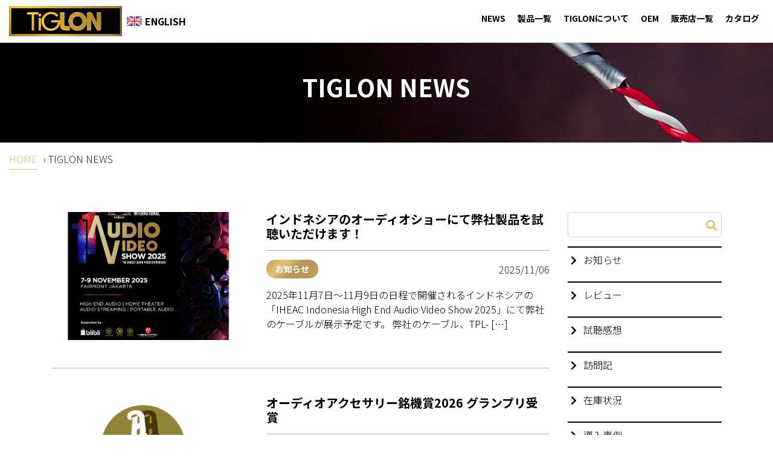

--- FILE ---
content_type: text/html; charset=UTF-8
request_url: https://tiglon.co.jp/blog/page/2
body_size: 11828
content:
<!DOCTYPE html>
<html lang="ja">
<head>
<!-- Google Tag Manager -->
<script>(function(w,d,s,l,i){w[l]=w[l]||[];w[l].push({'gtm.start':
new Date().getTime(),event:'gtm.js'});var f=d.getElementsByTagName(s)[0],
j=d.createElement(s),dl=l!='dataLayer'?'&l='+l:'';j.async=true;j.src=
'https://www.googletagmanager.com/gtm.js?id='+i+dl;f.parentNode.insertBefore(j,f);
})(window,document,'script','dataLayer','GTM-5R8HS6K');</script>
<!-- End Google Tag Manager -->
	<meta charset="utf-8">
	<meta http-equiv="X-UA-Compatible" content="IE=edge">
	<meta name="Viewport" content="width=device-width, initial-scale=1">
	<title>ティグロン株式会社 | インドネシアのオーディオショーにて弊社製品を試聴いただけます！</title>

	<link href="https://fonts.googleapis.com/css2?family=Noto+Sans+JP:wght@300;700&display=swap" rel="stylesheet">

	<!-- CSS --><!--
	<link rel="stylesheet"
		href="https://maxcdn.bootstrapcdn.com/bootstrap/4.0.0/css/bootstrap.min.css"
		integrity="sha384-Gn5384xqQ1aoWXA+058RXPxPg6fy4IWvTNh0E263XmFcJlSAwiGgFAW/dAiS6JXm"
		crossorigin="anonymous">
	-->
	<link rel="stylesheet"
		href="https://use.fontawesome.com/releases/v5.7.2/css/all.css"
		integrity="sha384-fnmOCqbTlWIlj8LyTjo7mOUStjsKC4pOpQbqyi7RrhN7udi9RwhKkMHpvLbHG9Sr"
		crossorigin="anonymous">

<meta name='robots' content='index, follow, max-image-preview:large, max-snippet:-1, max-video-preview:-1' />

	<!-- This site is optimized with the Yoast SEO plugin v22.5 - https://yoast.com/wordpress/plugins/seo/ -->
	<link rel="canonical" href="https://tiglon.co.jp/blog/page/2" />
	<link rel="prev" href="https://tiglon.co.jp/blog" />
	<link rel="next" href="https://tiglon.co.jp/blog/page/3" />
	<meta property="og:locale" content="ja_JP" />
	<meta property="og:type" content="article" />
	<meta property="og:title" content="TIGLON NEWS - 2ページ目 (47ページ中) - TIGLON" />
	<meta property="og:url" content="https://tiglon.co.jp/blog" />
	<meta property="og:site_name" content="TIGLON" />
	<meta name="twitter:card" content="summary_large_image" />
	<script type="application/ld+json" class="yoast-schema-graph">{"@context":"https://schema.org","@graph":[{"@type":["WebPage","CollectionPage"],"@id":"https://tiglon.co.jp/blog","url":"https://tiglon.co.jp/blog/page/2","name":"TIGLON NEWS - 2ページ目 (47ページ中) - TIGLON","isPartOf":{"@id":"https://tiglon.co.jp/#website"},"datePublished":"2019-02-14T11:11:34+00:00","dateModified":"2020-06-05T05:22:20+00:00","breadcrumb":{"@id":"https://tiglon.co.jp/blog/page/2#breadcrumb"},"inLanguage":"ja"},{"@type":"BreadcrumbList","@id":"https://tiglon.co.jp/blog/page/2#breadcrumb","itemListElement":[{"@type":"ListItem","position":1,"name":"ホーム","item":"https://tiglon.co.jp/"},{"@type":"ListItem","position":2,"name":"TIGLON NEWS"}]},{"@type":"WebSite","@id":"https://tiglon.co.jp/#website","url":"https://tiglon.co.jp/","name":"TIGLON","description":"Tiglon","publisher":{"@id":"https://tiglon.co.jp/#organization"},"potentialAction":[{"@type":"SearchAction","target":{"@type":"EntryPoint","urlTemplate":"https://tiglon.co.jp/?s={search_term_string}"},"query-input":"required name=search_term_string"}],"inLanguage":"ja"},{"@type":"Organization","@id":"https://tiglon.co.jp/#organization","name":"Tiglon","url":"https://tiglon.co.jp/","logo":{"@type":"ImageObject","inLanguage":"ja","@id":"https://tiglon.co.jp/#/schema/logo/image/","url":"https://tiglon.co.jp/wp-content/uploads/2020/06/logo.png","contentUrl":"https://tiglon.co.jp/wp-content/uploads/2020/06/logo.png","width":187,"height":50,"caption":"Tiglon"},"image":{"@id":"https://tiglon.co.jp/#/schema/logo/image/"}}]}</script>
	<!-- / Yoast SEO plugin. -->


<link rel='dns-prefetch' href='//cdnjs.cloudflare.com' />
<link rel='dns-prefetch' href='//stats.wp.com' />
<script type="text/javascript">
/* <![CDATA[ */
window._wpemojiSettings = {"baseUrl":"https:\/\/s.w.org\/images\/core\/emoji\/14.0.0\/72x72\/","ext":".png","svgUrl":"https:\/\/s.w.org\/images\/core\/emoji\/14.0.0\/svg\/","svgExt":".svg","source":{"concatemoji":"https:\/\/tiglon.co.jp\/wp-includes\/js\/wp-emoji-release.min.js?ver=6.4.7"}};
/*! This file is auto-generated */
!function(i,n){var o,s,e;function c(e){try{var t={supportTests:e,timestamp:(new Date).valueOf()};sessionStorage.setItem(o,JSON.stringify(t))}catch(e){}}function p(e,t,n){e.clearRect(0,0,e.canvas.width,e.canvas.height),e.fillText(t,0,0);var t=new Uint32Array(e.getImageData(0,0,e.canvas.width,e.canvas.height).data),r=(e.clearRect(0,0,e.canvas.width,e.canvas.height),e.fillText(n,0,0),new Uint32Array(e.getImageData(0,0,e.canvas.width,e.canvas.height).data));return t.every(function(e,t){return e===r[t]})}function u(e,t,n){switch(t){case"flag":return n(e,"\ud83c\udff3\ufe0f\u200d\u26a7\ufe0f","\ud83c\udff3\ufe0f\u200b\u26a7\ufe0f")?!1:!n(e,"\ud83c\uddfa\ud83c\uddf3","\ud83c\uddfa\u200b\ud83c\uddf3")&&!n(e,"\ud83c\udff4\udb40\udc67\udb40\udc62\udb40\udc65\udb40\udc6e\udb40\udc67\udb40\udc7f","\ud83c\udff4\u200b\udb40\udc67\u200b\udb40\udc62\u200b\udb40\udc65\u200b\udb40\udc6e\u200b\udb40\udc67\u200b\udb40\udc7f");case"emoji":return!n(e,"\ud83e\udef1\ud83c\udffb\u200d\ud83e\udef2\ud83c\udfff","\ud83e\udef1\ud83c\udffb\u200b\ud83e\udef2\ud83c\udfff")}return!1}function f(e,t,n){var r="undefined"!=typeof WorkerGlobalScope&&self instanceof WorkerGlobalScope?new OffscreenCanvas(300,150):i.createElement("canvas"),a=r.getContext("2d",{willReadFrequently:!0}),o=(a.textBaseline="top",a.font="600 32px Arial",{});return e.forEach(function(e){o[e]=t(a,e,n)}),o}function t(e){var t=i.createElement("script");t.src=e,t.defer=!0,i.head.appendChild(t)}"undefined"!=typeof Promise&&(o="wpEmojiSettingsSupports",s=["flag","emoji"],n.supports={everything:!0,everythingExceptFlag:!0},e=new Promise(function(e){i.addEventListener("DOMContentLoaded",e,{once:!0})}),new Promise(function(t){var n=function(){try{var e=JSON.parse(sessionStorage.getItem(o));if("object"==typeof e&&"number"==typeof e.timestamp&&(new Date).valueOf()<e.timestamp+604800&&"object"==typeof e.supportTests)return e.supportTests}catch(e){}return null}();if(!n){if("undefined"!=typeof Worker&&"undefined"!=typeof OffscreenCanvas&&"undefined"!=typeof URL&&URL.createObjectURL&&"undefined"!=typeof Blob)try{var e="postMessage("+f.toString()+"("+[JSON.stringify(s),u.toString(),p.toString()].join(",")+"));",r=new Blob([e],{type:"text/javascript"}),a=new Worker(URL.createObjectURL(r),{name:"wpTestEmojiSupports"});return void(a.onmessage=function(e){c(n=e.data),a.terminate(),t(n)})}catch(e){}c(n=f(s,u,p))}t(n)}).then(function(e){for(var t in e)n.supports[t]=e[t],n.supports.everything=n.supports.everything&&n.supports[t],"flag"!==t&&(n.supports.everythingExceptFlag=n.supports.everythingExceptFlag&&n.supports[t]);n.supports.everythingExceptFlag=n.supports.everythingExceptFlag&&!n.supports.flag,n.DOMReady=!1,n.readyCallback=function(){n.DOMReady=!0}}).then(function(){return e}).then(function(){var e;n.supports.everything||(n.readyCallback(),(e=n.source||{}).concatemoji?t(e.concatemoji):e.wpemoji&&e.twemoji&&(t(e.twemoji),t(e.wpemoji)))}))}((window,document),window._wpemojiSettings);
/* ]]> */
</script>
<style id='wp-emoji-styles-inline-css' type='text/css'>

	img.wp-smiley, img.emoji {
		display: inline !important;
		border: none !important;
		box-shadow: none !important;
		height: 1em !important;
		width: 1em !important;
		margin: 0 0.07em !important;
		vertical-align: -0.1em !important;
		background: none !important;
		padding: 0 !important;
	}
</style>
<link rel='stylesheet' id='wp-block-library-css' href='https://tiglon.co.jp/wp-includes/css/dist/block-library/style.min.css?ver=6.4.7' type='text/css' media='all' />
<style id='wp-block-library-inline-css' type='text/css'>
.has-text-align-justify{text-align:justify;}
</style>
<link rel='stylesheet' id='mediaelement-css' href='https://tiglon.co.jp/wp-includes/js/mediaelement/mediaelementplayer-legacy.min.css?ver=4.2.17' type='text/css' media='all' />
<link rel='stylesheet' id='wp-mediaelement-css' href='https://tiglon.co.jp/wp-includes/js/mediaelement/wp-mediaelement.min.css?ver=6.4.7' type='text/css' media='all' />
<style id='jetpack-sharing-buttons-style-inline-css' type='text/css'>
.jetpack-sharing-buttons__services-list{display:flex;flex-direction:row;flex-wrap:wrap;gap:0;list-style-type:none;margin:5px;padding:0}.jetpack-sharing-buttons__services-list.has-small-icon-size{font-size:12px}.jetpack-sharing-buttons__services-list.has-normal-icon-size{font-size:16px}.jetpack-sharing-buttons__services-list.has-large-icon-size{font-size:24px}.jetpack-sharing-buttons__services-list.has-huge-icon-size{font-size:36px}@media print{.jetpack-sharing-buttons__services-list{display:none!important}}.editor-styles-wrapper .wp-block-jetpack-sharing-buttons{gap:0;padding-inline-start:0}ul.jetpack-sharing-buttons__services-list.has-background{padding:1.25em 2.375em}
</style>
<style id='classic-theme-styles-inline-css' type='text/css'>
/*! This file is auto-generated */
.wp-block-button__link{color:#fff;background-color:#32373c;border-radius:9999px;box-shadow:none;text-decoration:none;padding:calc(.667em + 2px) calc(1.333em + 2px);font-size:1.125em}.wp-block-file__button{background:#32373c;color:#fff;text-decoration:none}
</style>
<style id='global-styles-inline-css' type='text/css'>
body{--wp--preset--color--black: #000000;--wp--preset--color--cyan-bluish-gray: #abb8c3;--wp--preset--color--white: #ffffff;--wp--preset--color--pale-pink: #f78da7;--wp--preset--color--vivid-red: #cf2e2e;--wp--preset--color--luminous-vivid-orange: #ff6900;--wp--preset--color--luminous-vivid-amber: #fcb900;--wp--preset--color--light-green-cyan: #7bdcb5;--wp--preset--color--vivid-green-cyan: #00d084;--wp--preset--color--pale-cyan-blue: #8ed1fc;--wp--preset--color--vivid-cyan-blue: #0693e3;--wp--preset--color--vivid-purple: #9b51e0;--wp--preset--gradient--vivid-cyan-blue-to-vivid-purple: linear-gradient(135deg,rgba(6,147,227,1) 0%,rgb(155,81,224) 100%);--wp--preset--gradient--light-green-cyan-to-vivid-green-cyan: linear-gradient(135deg,rgb(122,220,180) 0%,rgb(0,208,130) 100%);--wp--preset--gradient--luminous-vivid-amber-to-luminous-vivid-orange: linear-gradient(135deg,rgba(252,185,0,1) 0%,rgba(255,105,0,1) 100%);--wp--preset--gradient--luminous-vivid-orange-to-vivid-red: linear-gradient(135deg,rgba(255,105,0,1) 0%,rgb(207,46,46) 100%);--wp--preset--gradient--very-light-gray-to-cyan-bluish-gray: linear-gradient(135deg,rgb(238,238,238) 0%,rgb(169,184,195) 100%);--wp--preset--gradient--cool-to-warm-spectrum: linear-gradient(135deg,rgb(74,234,220) 0%,rgb(151,120,209) 20%,rgb(207,42,186) 40%,rgb(238,44,130) 60%,rgb(251,105,98) 80%,rgb(254,248,76) 100%);--wp--preset--gradient--blush-light-purple: linear-gradient(135deg,rgb(255,206,236) 0%,rgb(152,150,240) 100%);--wp--preset--gradient--blush-bordeaux: linear-gradient(135deg,rgb(254,205,165) 0%,rgb(254,45,45) 50%,rgb(107,0,62) 100%);--wp--preset--gradient--luminous-dusk: linear-gradient(135deg,rgb(255,203,112) 0%,rgb(199,81,192) 50%,rgb(65,88,208) 100%);--wp--preset--gradient--pale-ocean: linear-gradient(135deg,rgb(255,245,203) 0%,rgb(182,227,212) 50%,rgb(51,167,181) 100%);--wp--preset--gradient--electric-grass: linear-gradient(135deg,rgb(202,248,128) 0%,rgb(113,206,126) 100%);--wp--preset--gradient--midnight: linear-gradient(135deg,rgb(2,3,129) 0%,rgb(40,116,252) 100%);--wp--preset--font-size--small: 13px;--wp--preset--font-size--medium: 20px;--wp--preset--font-size--large: 36px;--wp--preset--font-size--x-large: 42px;--wp--preset--spacing--20: 0.44rem;--wp--preset--spacing--30: 0.67rem;--wp--preset--spacing--40: 1rem;--wp--preset--spacing--50: 1.5rem;--wp--preset--spacing--60: 2.25rem;--wp--preset--spacing--70: 3.38rem;--wp--preset--spacing--80: 5.06rem;--wp--preset--shadow--natural: 6px 6px 9px rgba(0, 0, 0, 0.2);--wp--preset--shadow--deep: 12px 12px 50px rgba(0, 0, 0, 0.4);--wp--preset--shadow--sharp: 6px 6px 0px rgba(0, 0, 0, 0.2);--wp--preset--shadow--outlined: 6px 6px 0px -3px rgba(255, 255, 255, 1), 6px 6px rgba(0, 0, 0, 1);--wp--preset--shadow--crisp: 6px 6px 0px rgba(0, 0, 0, 1);}:where(.is-layout-flex){gap: 0.5em;}:where(.is-layout-grid){gap: 0.5em;}body .is-layout-flow > .alignleft{float: left;margin-inline-start: 0;margin-inline-end: 2em;}body .is-layout-flow > .alignright{float: right;margin-inline-start: 2em;margin-inline-end: 0;}body .is-layout-flow > .aligncenter{margin-left: auto !important;margin-right: auto !important;}body .is-layout-constrained > .alignleft{float: left;margin-inline-start: 0;margin-inline-end: 2em;}body .is-layout-constrained > .alignright{float: right;margin-inline-start: 2em;margin-inline-end: 0;}body .is-layout-constrained > .aligncenter{margin-left: auto !important;margin-right: auto !important;}body .is-layout-constrained > :where(:not(.alignleft):not(.alignright):not(.alignfull)){max-width: var(--wp--style--global--content-size);margin-left: auto !important;margin-right: auto !important;}body .is-layout-constrained > .alignwide{max-width: var(--wp--style--global--wide-size);}body .is-layout-flex{display: flex;}body .is-layout-flex{flex-wrap: wrap;align-items: center;}body .is-layout-flex > *{margin: 0;}body .is-layout-grid{display: grid;}body .is-layout-grid > *{margin: 0;}:where(.wp-block-columns.is-layout-flex){gap: 2em;}:where(.wp-block-columns.is-layout-grid){gap: 2em;}:where(.wp-block-post-template.is-layout-flex){gap: 1.25em;}:where(.wp-block-post-template.is-layout-grid){gap: 1.25em;}.has-black-color{color: var(--wp--preset--color--black) !important;}.has-cyan-bluish-gray-color{color: var(--wp--preset--color--cyan-bluish-gray) !important;}.has-white-color{color: var(--wp--preset--color--white) !important;}.has-pale-pink-color{color: var(--wp--preset--color--pale-pink) !important;}.has-vivid-red-color{color: var(--wp--preset--color--vivid-red) !important;}.has-luminous-vivid-orange-color{color: var(--wp--preset--color--luminous-vivid-orange) !important;}.has-luminous-vivid-amber-color{color: var(--wp--preset--color--luminous-vivid-amber) !important;}.has-light-green-cyan-color{color: var(--wp--preset--color--light-green-cyan) !important;}.has-vivid-green-cyan-color{color: var(--wp--preset--color--vivid-green-cyan) !important;}.has-pale-cyan-blue-color{color: var(--wp--preset--color--pale-cyan-blue) !important;}.has-vivid-cyan-blue-color{color: var(--wp--preset--color--vivid-cyan-blue) !important;}.has-vivid-purple-color{color: var(--wp--preset--color--vivid-purple) !important;}.has-black-background-color{background-color: var(--wp--preset--color--black) !important;}.has-cyan-bluish-gray-background-color{background-color: var(--wp--preset--color--cyan-bluish-gray) !important;}.has-white-background-color{background-color: var(--wp--preset--color--white) !important;}.has-pale-pink-background-color{background-color: var(--wp--preset--color--pale-pink) !important;}.has-vivid-red-background-color{background-color: var(--wp--preset--color--vivid-red) !important;}.has-luminous-vivid-orange-background-color{background-color: var(--wp--preset--color--luminous-vivid-orange) !important;}.has-luminous-vivid-amber-background-color{background-color: var(--wp--preset--color--luminous-vivid-amber) !important;}.has-light-green-cyan-background-color{background-color: var(--wp--preset--color--light-green-cyan) !important;}.has-vivid-green-cyan-background-color{background-color: var(--wp--preset--color--vivid-green-cyan) !important;}.has-pale-cyan-blue-background-color{background-color: var(--wp--preset--color--pale-cyan-blue) !important;}.has-vivid-cyan-blue-background-color{background-color: var(--wp--preset--color--vivid-cyan-blue) !important;}.has-vivid-purple-background-color{background-color: var(--wp--preset--color--vivid-purple) !important;}.has-black-border-color{border-color: var(--wp--preset--color--black) !important;}.has-cyan-bluish-gray-border-color{border-color: var(--wp--preset--color--cyan-bluish-gray) !important;}.has-white-border-color{border-color: var(--wp--preset--color--white) !important;}.has-pale-pink-border-color{border-color: var(--wp--preset--color--pale-pink) !important;}.has-vivid-red-border-color{border-color: var(--wp--preset--color--vivid-red) !important;}.has-luminous-vivid-orange-border-color{border-color: var(--wp--preset--color--luminous-vivid-orange) !important;}.has-luminous-vivid-amber-border-color{border-color: var(--wp--preset--color--luminous-vivid-amber) !important;}.has-light-green-cyan-border-color{border-color: var(--wp--preset--color--light-green-cyan) !important;}.has-vivid-green-cyan-border-color{border-color: var(--wp--preset--color--vivid-green-cyan) !important;}.has-pale-cyan-blue-border-color{border-color: var(--wp--preset--color--pale-cyan-blue) !important;}.has-vivid-cyan-blue-border-color{border-color: var(--wp--preset--color--vivid-cyan-blue) !important;}.has-vivid-purple-border-color{border-color: var(--wp--preset--color--vivid-purple) !important;}.has-vivid-cyan-blue-to-vivid-purple-gradient-background{background: var(--wp--preset--gradient--vivid-cyan-blue-to-vivid-purple) !important;}.has-light-green-cyan-to-vivid-green-cyan-gradient-background{background: var(--wp--preset--gradient--light-green-cyan-to-vivid-green-cyan) !important;}.has-luminous-vivid-amber-to-luminous-vivid-orange-gradient-background{background: var(--wp--preset--gradient--luminous-vivid-amber-to-luminous-vivid-orange) !important;}.has-luminous-vivid-orange-to-vivid-red-gradient-background{background: var(--wp--preset--gradient--luminous-vivid-orange-to-vivid-red) !important;}.has-very-light-gray-to-cyan-bluish-gray-gradient-background{background: var(--wp--preset--gradient--very-light-gray-to-cyan-bluish-gray) !important;}.has-cool-to-warm-spectrum-gradient-background{background: var(--wp--preset--gradient--cool-to-warm-spectrum) !important;}.has-blush-light-purple-gradient-background{background: var(--wp--preset--gradient--blush-light-purple) !important;}.has-blush-bordeaux-gradient-background{background: var(--wp--preset--gradient--blush-bordeaux) !important;}.has-luminous-dusk-gradient-background{background: var(--wp--preset--gradient--luminous-dusk) !important;}.has-pale-ocean-gradient-background{background: var(--wp--preset--gradient--pale-ocean) !important;}.has-electric-grass-gradient-background{background: var(--wp--preset--gradient--electric-grass) !important;}.has-midnight-gradient-background{background: var(--wp--preset--gradient--midnight) !important;}.has-small-font-size{font-size: var(--wp--preset--font-size--small) !important;}.has-medium-font-size{font-size: var(--wp--preset--font-size--medium) !important;}.has-large-font-size{font-size: var(--wp--preset--font-size--large) !important;}.has-x-large-font-size{font-size: var(--wp--preset--font-size--x-large) !important;}
.wp-block-navigation a:where(:not(.wp-element-button)){color: inherit;}
:where(.wp-block-post-template.is-layout-flex){gap: 1.25em;}:where(.wp-block-post-template.is-layout-grid){gap: 1.25em;}
:where(.wp-block-columns.is-layout-flex){gap: 2em;}:where(.wp-block-columns.is-layout-grid){gap: 2em;}
.wp-block-pullquote{font-size: 1.5em;line-height: 1.6;}
</style>
<link rel='stylesheet' id='wpml-legacy-dropdown-0-css' href='https://tiglon.co.jp/wp-content/plugins/sitepress-multilingual-cms/templates/language-switchers/legacy-dropdown/style.min.css?ver=1' type='text/css' media='all' />
<link rel='stylesheet' id='animate-css-css' href='https://tiglon.co.jp/wp-content/themes/octheme/css/animate.css?ver=6.4.7' type='text/css' media='all' />
<link rel='stylesheet' id='bootstrap-grid-css-css' href='https://tiglon.co.jp/wp-content/themes/octheme/css/bootstrap-grid.css?ver=6.4.7' type='text/css' media='all' />
<link rel='stylesheet' id='bootstrap-reboot-css-css' href='https://tiglon.co.jp/wp-content/themes/octheme/css/bootstrap-reboot.css?ver=6.4.7' type='text/css' media='all' />
<link rel='stylesheet' id='bootstrap-css-css' href='https://tiglon.co.jp/wp-content/themes/octheme/css/bootstrap.css?ver=6.4.7' type='text/css' media='all' />
<link rel='stylesheet' id='fontawesome-css-css' href='https://tiglon.co.jp/wp-content/themes/octheme/css/fontawesome.css?ver=6.4.7' type='text/css' media='all' />
<link rel='stylesheet' id='swiper-css-css' href='https://tiglon.co.jp/wp-content/themes/octheme/css/swiper.css?ver=6.4.7' type='text/css' media='all' />
<link rel='stylesheet' id='oc-theme-css-css' href='https://tiglon.co.jp/wp-content/themes/octheme/css/oc-theme.css?ver=2024' type='text/css' media='all' />
<link rel='stylesheet' id='jetpack_css-css' href='https://tiglon.co.jp/wp-content/plugins/jetpack/css/jetpack.css?ver=13.3.2' type='text/css' media='all' />
<script type="text/javascript" src="https://tiglon.co.jp/wp-content/plugins/sitepress-multilingual-cms/templates/language-switchers/legacy-dropdown/script.min.js?ver=1" id="wpml-legacy-dropdown-0-js"></script>
<script type="text/javascript" src="https://cdnjs.cloudflare.com/ajax/libs/jquery/1.12.4/jquery.min.js?ver=6.4.7" id="jquery-js"></script>
<script type="text/javascript" src="https://tiglon.co.jp/wp-content/themes/octheme/js/bootstrap.bundle.js?ver=1" id="bottstrap-b-js-js"></script>
<script type="text/javascript" src="https://tiglon.co.jp/wp-content/themes/octheme/js/bootstrap.js?ver=1" id="bootstrap-js-js"></script>
<script type="text/javascript" src="https://tiglon.co.jp/wp-content/themes/octheme/js/swiper.js?ver=1" id="swiper-js-js"></script>
<script type="text/javascript" src="https://tiglon.co.jp/wp-content/themes/octheme/js/wow.js?ver=1" id="wow-js-js"></script>
<script type="text/javascript" src="https://tiglon.co.jp/wp-content/themes/octheme/js/oc-theme.js?ver=1" id="oc-theme-js-js"></script>
<link rel="https://api.w.org/" href="https://tiglon.co.jp/wp-json/" /><link rel="EditURI" type="application/rsd+xml" title="RSD" href="https://tiglon.co.jp/xmlrpc.php?rsd" />
<meta name="generator" content="WordPress 6.4.7" />
<meta name="generator" content="WPML ver:4.8.4 stt:1,28;" />
	<style>img#wpstats{display:none}</style>
		<link rel="icon" href="https://tiglon.co.jp/wp-content/uploads/2020/06/cropped-tiglon-1-32x32.png" sizes="32x32" />
<link rel="icon" href="https://tiglon.co.jp/wp-content/uploads/2020/06/cropped-tiglon-1-192x192.png" sizes="192x192" />
<link rel="apple-touch-icon" href="https://tiglon.co.jp/wp-content/uploads/2020/06/cropped-tiglon-1-180x180.png" />
<meta name="msapplication-TileImage" content="https://tiglon.co.jp/wp-content/uploads/2020/06/cropped-tiglon-1-270x270.png" />
</head>
<body class="blog paged paged-2">
<!-- Google Tag Manager (noscript) -->
<noscript><iframe src="https://www.googletagmanager.com/ns.html?id=GTM-5R8HS6K"
height="0" width="0" style="display:none;visibility:hidden"></iframe></noscript>
<!-- End Google Tag Manager (noscript) -->
	<header class="scrollHeader">
		<div class="header-container">
			<div class="row no-gutters">
				<div class="col-md-3 col-7 d-flex align-items-center">
					<div class="logo">
						<a class="d-flex align-items-center" href="https://tiglon.co.jp">
							<img src="https://tiglon.co.jp/wp-content/uploads/2020/06/logo.png">
						</a>
					</div>
					<div class="language-select d-flex align-items-center">  
							<a class="hd_flg ml-2 d-flex align-items-center" href="https://tiglon.co.jp/en/blog">
								<img src="https://tiglon.co.jp/wp-content/themes/octheme/img/icons8-イギリス-96.png">
								ENGLISH							</a>

					</div>
				</div>
				<div class="col-md-9 col-5">
					<div class="main-menu">
						<ul id="primary" class="menu"><li id="menu-item-121" class="menu-item menu-item-type-post_type menu-item-object-page current-menu-item page_item page-item-18 current_page_item current_page_parent menu-item-121"><a href="https://tiglon.co.jp/blog" aria-current="page">NEWS</a></li>
<li id="menu-item-127" class="menu-item menu-item-type-post_type menu-item-object-page menu-item-127"><a href="https://tiglon.co.jp/products">製品一覧</a></li>
<li id="menu-item-122" class="menu-item menu-item-type-post_type menu-item-object-page menu-item-122"><a href="https://tiglon.co.jp/about">TIGLONについて</a></li>
<li id="menu-item-126" class="menu-item menu-item-type-post_type menu-item-object-page menu-item-126"><a href="https://tiglon.co.jp/oem">OEM</a></li>
<li id="menu-item-129" class="menu-item menu-item-type-post_type menu-item-object-page menu-item-129"><a href="https://tiglon.co.jp/stores">販売店一覧</a></li>
<li id="menu-item-123" class="menu-item menu-item-type-post_type menu-item-object-page menu-item-123"><a href="https://tiglon.co.jp/catalog">カタログ</a></li>
</ul>					</div>
					<div class="burger-icon">
						<i class="fas fa-bars"></i>
					</div>
				</div>
			</div>
		</div>
	</header>

	<div class="burger-menu">
		<div class="close-burger"><i class="fas fa-times"></i></div>
		<div class="menu-cover">
			<ul id="primary" class="menu"><li class="menu-item menu-item-type-post_type menu-item-object-page current-menu-item page_item page-item-18 current_page_item current_page_parent menu-item-121"><a href="https://tiglon.co.jp/blog" aria-current="page">NEWS</a></li>
<li class="menu-item menu-item-type-post_type menu-item-object-page menu-item-127"><a href="https://tiglon.co.jp/products">製品一覧</a></li>
<li class="menu-item menu-item-type-post_type menu-item-object-page menu-item-122"><a href="https://tiglon.co.jp/about">TIGLONについて</a></li>
<li class="menu-item menu-item-type-post_type menu-item-object-page menu-item-126"><a href="https://tiglon.co.jp/oem">OEM</a></li>
<li class="menu-item menu-item-type-post_type menu-item-object-page menu-item-129"><a href="https://tiglon.co.jp/stores">販売店一覧</a></li>
<li class="menu-item menu-item-type-post_type menu-item-object-page menu-item-123"><a href="https://tiglon.co.jp/catalog">カタログ</a></li>
</ul>		</div>
	</div>
	<section class="section-small-cover" style="background-image: url('https://tiglon.co.jp/wp-content/themes/octheme/img/bg-prod.jpg');">
		<h1>TIGLON NEWS</h1>
	</section>

	<section class="section-news-page">
		<div class="p-breadcrumb">
			<div class="container-fluid">
			<ul>
				<li><a href="https://tiglon.co.jp">HOME</a></li> ›
				<li>TIGLON NEWS</li>
			</ul>
			</div>
		</div>
		<div class="container">
			<div class="row">
				<div class="col-md-9">
					<div class="news-cover-body">
								<div class="one-news">
			<div class="row">
				<div class="col-md-5">
					<a href="https://tiglon.co.jp/archives/7647">
					<div class="news-img"  style="background-image: url('https://tiglon.co.jp/wp-content/uploads/2025/11/image.png');"></div>
					</a>
				</div>
				<div class="col-md-7">
					<div class="news-block">
						<h3><a href="https://tiglon.co.jp/archives/7647">インドネシアのオーディオショーにて弊社製品を試聴いただけます！</a></h3>
						<div class="news-bar">
														<a href="https://tiglon.co.jp/archives/category/%e3%81%8a%e7%9f%a5%e3%82%89%e3%81%9b" class="cate-tag">
								お知らせ							</a>
														<div class="the-news-date">
								2025/11/06							</div>
						</div>
						<p>
							<a href="https://tiglon.co.jp/archives/7647">
																2025年11月7日～11月9日の日程で開催されるインドネシアの「IHEAC Indonesia High End Audio Video Show 2025」にて弊社のケーブルが展示予定です。 弊社のケーブル、TPL- [&hellip;]								
							</a>
						</p>
					</div>
				</div>
			</div>
		</div><!-- one news -->
		<div class="one-news">
			<div class="row">
				<div class="col-md-5">
					<a href="https://tiglon.co.jp/archives/7609">
					<div class="news-img"  style="background-image: url('https://tiglon.co.jp/wp-content/uploads/2025/10/image-13.png');"></div>
					</a>
				</div>
				<div class="col-md-7">
					<div class="news-block">
						<h3><a href="https://tiglon.co.jp/archives/7609">オーディオアクセサリー銘機賞2026 グランプリ受賞</a></h3>
						<div class="news-bar">
														<a href="https://tiglon.co.jp/archives/category/%e3%81%8a%e7%9f%a5%e3%82%89%e3%81%9b" class="cate-tag">
								お知らせ							</a>
														<div class="the-news-date">
								2025/10/24							</div>
						</div>
						<p>
							<a href="https://tiglon.co.jp/archives/7609">
																平素より弊社製品をご愛顧いただきありがとうございます。 この度、今年度発売させていただきました、下記の全５製品が今年度のオーディオアクセサリー銘機賞にて最高賞であるグランプリを受賞いたしました。これにより、2019年から [&hellip;]								
							</a>
						</p>
					</div>
				</div>
			</div>
		</div><!-- one news -->
		<div class="one-news">
			<div class="row">
				<div class="col-md-5">
					<a href="https://tiglon.co.jp/archives/7578">
					<div class="news-img"  style="background-image: url('https://tiglon.co.jp/wp-content/uploads/2025/10/image-11.png');"></div>
					</a>
				</div>
				<div class="col-md-7">
					<div class="news-block">
						<h3><a href="https://tiglon.co.jp/archives/7578">シンガポールの「Hi-End Asia 2025」に出展いたします！</a></h3>
						<div class="news-bar">
														<a href="https://tiglon.co.jp/archives/category/%e3%81%8a%e7%9f%a5%e3%82%89%e3%81%9b" class="cate-tag">
								お知らせ							</a>
														<div class="the-news-date">
								2025/10/22							</div>
						</div>
						<p>
							<a href="https://tiglon.co.jp/archives/7578">
																2025年10月23日～10月25日の日程で開催されるシンガポールの「Hi-End Asia 2025」に出展いたします。 弊社のブースでは、TPL-3000A-WT, TPL-2000シリーズのケーブルを展示予定です。 [&hellip;]								
							</a>
						</p>
					</div>
				</div>
			</div>
		</div><!-- one news -->
		<div class="one-news">
			<div class="row">
				<div class="col-md-5">
					<a href="https://tiglon.co.jp/archives/7540">
					<div class="news-img"  style="background-image: url('https://tiglon.co.jp/wp-content/uploads/2025/10/image-6.png');"></div>
					</a>
				</div>
				<div class="col-md-7">
					<div class="news-block">
						<h3><a href="https://tiglon.co.jp/archives/7540">【展示会レポート｜会場の様子をお届けします】　本日から開幕！マレーシアのWAVE Audio &#038; Visual Experience Kuala Lumpur 2025</a></h3>
						<div class="news-bar">
														<a href="https://tiglon.co.jp/archives/category/%e3%81%8a%e7%9f%a5%e3%82%89%e3%81%9b" class="cate-tag">
								お知らせ							</a>
														<div class="the-news-date">
								2025/10/10							</div>
						</div>
						<p>
							<a href="https://tiglon.co.jp/archives/7540">
																先日のブログでもご案内させて頂きました「体験（Experience）」を重視しており、来場者が最新のオーディオ・ビジュアル技術を「実際に触れて・聞いて・見て」体感できるインタラクティブな環境で音楽を楽しめるハイエンドオー [&hellip;]								
							</a>
						</p>
					</div>
				</div>
			</div>
		</div><!-- one news -->
		<div class="one-news">
			<div class="row">
				<div class="col-md-5">
					<a href="https://tiglon.co.jp/archives/7492">
					<div class="news-img"  style="background-image: url('https://tiglon.co.jp/wp-content/uploads/2025/10/image.png');"></div>
					</a>
				</div>
				<div class="col-md-7">
					<div class="news-block">
						<h3><a href="https://tiglon.co.jp/archives/7492">フランスのオーディオショー「Le Salon Haute Fidélité revient en 2025」に出展いたします。</a></h3>
						<div class="news-bar">
														<a href="https://tiglon.co.jp/archives/category/%e3%81%8a%e7%9f%a5%e3%82%89%e3%81%9b" class="cate-tag">
								お知らせ							</a>
														<div class="the-news-date">
								2025/10/03							</div>
						</div>
						<p>
							<a href="https://tiglon.co.jp/archives/7492">
																2025年10月11日～10月12日の日程で開催されるフランスの「Le Salon Haute Fidélité revient en 2025」に出展いたします。 弊社ブースは会場は24階・Room 2.06です。弊社 [&hellip;]								
							</a>
						</p>
					</div>
				</div>
			</div>
		</div><!-- one news -->
		<div class="one-news">
			<div class="row">
				<div class="col-md-5">
					<a href="https://tiglon.co.jp/archives/7489">
					<div class="news-img"  style="background-image: url('https://tiglon.co.jp/wp-content/uploads/2025/09/Malaysia-1.png');"></div>
					</a>
				</div>
				<div class="col-md-7">
					<div class="news-block">
						<h3><a href="https://tiglon.co.jp/archives/7489">マレーシアのオーディオショー「WAVE Audio &amp; Visual Experience Kuala Lumpur 2025」に出展いたします！</a></h3>
						<div class="news-bar">
														<a href="https://tiglon.co.jp/archives/category/%e3%81%8a%e7%9f%a5%e3%82%89%e3%81%9b" class="cate-tag">
								お知らせ							</a>
														<div class="the-news-date">
								2025/09/25							</div>
						</div>
						<p>
							<a href="https://tiglon.co.jp/archives/7489">
																2025年10月10日～10月12日の日程で開催されるマレーシアの「WAVE Audio &amp; Visual Experience Kuala Lumpur 2025」に出展いたします。 このショーはただ “展示を [&hellip;]								
							</a>
						</p>
					</div>
				</div>
			</div>
		</div><!-- one news -->
		<div class="one-news">
			<div class="row">
				<div class="col-md-5">
					<a href="https://tiglon.co.jp/archives/7436">
					<div class="news-img"  style="background-image: url('https://tiglon.co.jp/wp-content/uploads/2025/09/toronto_audiofest_logo_square.jpg');"></div>
					</a>
				</div>
				<div class="col-md-7">
					<div class="news-block">
						<h3><a href="https://tiglon.co.jp/archives/7436">カナダの「トロントオーディオフェスト2025」に出展いたします！</a></h3>
						<div class="news-bar">
														<a href="https://tiglon.co.jp/archives/category/%e3%81%8a%e7%9f%a5%e3%82%89%e3%81%9b" class="cate-tag">
								お知らせ							</a>
														<div class="the-news-date">
								2025/09/22							</div>
						</div>
						<p>
							<a href="https://tiglon.co.jp/archives/7436">
																2025年10月17日～10月19日の日程で開催されるカナダの「トロントオーディオフェスト2025」に出展いたします。 弊社ブースはLEVEL2・2-2でございます。弊社のブースではAzure Dragonシリーズ(MS [&hellip;]								
							</a>
						</p>
					</div>
				</div>
			</div>
		</div><!-- one news -->
		<div class="one-news">
			<div class="row">
				<div class="col-md-5">
					<a href="https://tiglon.co.jp/archives/7425">
					<div class="news-img"  style="background-image: url('https://tiglon.co.jp/wp-content/uploads/2025/09/写真-e1757565583247.png');"></div>
					</a>
				</div>
				<div class="col-md-7">
					<div class="news-block">
						<h3><a href="https://tiglon.co.jp/archives/7425">Audio Accessory 198号に弊社製品が多数掲載されました</a></h3>
						<div class="news-bar">
														<a href="https://tiglon.co.jp/archives/category/%e3%81%8a%e7%9f%a5%e3%82%89%e3%81%9b" class="cate-tag">
								お知らせ							</a>
														<div class="the-news-date">
								2025/09/11							</div>
						</div>
						<p>
							<a href="https://tiglon.co.jp/archives/7425">
																2025年8月25日発売の 『Audio Accessory 198号』 にて、弊社製品が見開き2ページずつ、合計8ページにわたり掲載されました。各製品とも大変高い評価をいただきましたので、その一部をご紹介いたします。  [&hellip;]								
							</a>
						</p>
					</div>
				</div>
			</div>
		</div><!-- one news -->
		<div class="one-news">
			<div class="row">
				<div class="col-md-5">
					<a href="https://tiglon.co.jp/archives/7363">
					<div class="news-img"  style="background-image: url('https://tiglon.co.jp/wp-content/uploads/2024/02/TPL-3000A-WT02-scaled.jpg');"></div>
					</a>
				</div>
				<div class="col-md-7">
					<div class="news-block">
						<h3><a href="https://tiglon.co.jp/archives/7363">「TPL-3000A-WT」レビュー記事が中国主要SNSプラットフォームに掲載されました！</a></h3>
						<div class="news-bar">
														<a href="https://tiglon.co.jp/archives/category/%e3%81%8a%e7%9f%a5%e3%82%89%e3%81%9b" class="cate-tag">
								お知らせ							</a>
														<div class="the-news-date">
								2025/09/04							</div>
						</div>
						<p>
							<a href="https://tiglon.co.jp/archives/7363">
																このたび弊社の電源ケーブル TPL-3000A-WT（White Tiger） のレビュー記事が中国のWeibo、Zhihu、Chiphell、Badiu、UCなど多数のプラットフォームで掲載されました。 記事内では、テ [&hellip;]								
							</a>
						</p>
					</div>
				</div>
			</div>
		</div><!-- one news -->
		<div class="one-news">
			<div class="row">
				<div class="col-md-5">
					<a href="https://tiglon.co.jp/archives/7349">
					<div class="news-img"  style="background-image: url('https://tiglon.co.jp/wp-content/uploads/2025/09/image.png');"></div>
					</a>
				</div>
				<div class="col-md-7">
					<div class="news-block">
						<h3><a href="https://tiglon.co.jp/archives/7349">【新製品発売のご案内】Azure Dragonシリーズ：RCA, XLR, スピーカーケーブル</a></h3>
						<div class="news-bar">
														<a href="https://tiglon.co.jp/archives/category/%e3%81%8a%e7%9f%a5%e3%82%89%e3%81%9b" class="cate-tag">
								お知らせ							</a>
														<div class="the-news-date">
								2025/09/02							</div>
						</div>
						<p>
							<a href="https://tiglon.co.jp/archives/7349">
																平素よりティグロン製品をご愛顧いただき、誠にありがとうございます。 2025年9月1日より新シリーズ 「Azure Dragon（アズール・ドラゴン）」 を発売 いたしました。 従来のDRシリーズをベースにDF-OFC導 [&hellip;]								
							</a>
						</p>
					</div>
				</div>
			</div>
		</div><!-- one news -->
						<nav class="pagination">
<a class="prev page-numbers" href="https://tiglon.co.jp/blog/page/1"><span class="fas fa-angle-left"></span></a>
<a class="page-numbers" href="https://tiglon.co.jp/blog/page/1">1</a>
<span aria-current="page" class="page-numbers current">2</span>
<a class="page-numbers" href="https://tiglon.co.jp/blog/page/3">3</a>
<a class="page-numbers" href="https://tiglon.co.jp/blog/page/4">4</a>
<span class="page-numbers dots">&hellip;</span>
<a class="page-numbers" href="https://tiglon.co.jp/blog/page/47">47</a>
<a class="next page-numbers" href="https://tiglon.co.jp/blog/page/3"><span class="fas fa-angle-right"></span></a></nav>
					</div>
				</div>
				<div class="col-md-3">
					<div class="news-sidebar">
	<div class="search-form">
		<form>
			<input type="text" name="s">
			<button type="submit"><i class="fas fa-search"></i></button>
		</form>
	</div>
	<div class="news-menu">
		
							
		<ul class="news-menu">	
		<li class="news-stage1">
			<a href="#" data-open="close" class="m-close">お知らせ</a>
			<ul class="sub-menu news-sub-menu-stage1">
						<li><a class="news-article" href="https://tiglon.co.jp/archives/7941">園田先生からTPL-3000A-WTを「歌う電源ケーブル」と大絶賛いただきました！</a></li>
						<li><a class="news-article" href="https://tiglon.co.jp/archives/7928">🎍2026年 新年のご挨拶🎍</a></li>
						<li><a class="news-article" href="https://tiglon.co.jp/archives/7789">StereoNET社で弊社のフラッグシップケーブルTPL-3000A-WTのレビュー記事が掲載されました。</a></li>
						<li><a class="news-article" href="https://tiglon.co.jp/archives/7729">香港オーディオショップのYoutubeチャンネルでMZ-Grandeが紹介されました。</a></li>
						<li><a class="news-article" href="https://tiglon.co.jp/archives/7724">【お知らせ】アズールドラゴンシリーズから新作のLANケーブルが12月1日に発売となります。</a></li>
						<li><a class="news-article" href="https://tiglon.co.jp/archives/7661">浅草橋で開催される「ハイエンドオーディオ&amp;アクセサリーショウ」に初出展いたします。 </a></li>
						<li><a class="news-article" href="https://tiglon.co.jp/archives/7647">インドネシアのオーディオショーにて弊社製品を試聴いただけます！</a></li>
						<li><a class="news-article" href="https://tiglon.co.jp/archives/7609">オーディオアクセサリー銘機賞2026 グランプリ受賞</a></li>
						<li><a class="news-article" href="https://tiglon.co.jp/archives/7578">シンガポールの「Hi-End Asia 2025」に出展いたします！</a></li>
						<li><a class="news-article" href="https://tiglon.co.jp/archives/7540">【展示会レポート｜会場の様子をお届けします】　本日から開幕！マレーシアのWAVE Audio &#038; Visual Experience Kuala Lumpur 2025</a></li>
			</ul>
		</li>
		</ul>
							
		<ul class="news-menu">	
		<li class="news-stage1">
			<a href="#" data-open="close" class="m-close">レビュー</a>
			<ul class="sub-menu news-sub-menu-stage1">
						<li><a class="news-article" href="https://tiglon.co.jp/archives/7833">マレーシアで著名なオーディオ評論家のダト・ダノン・ハンさんに「MS-DR20L-AD 」を絶賛いただきました！</a></li>
						<li><a class="news-article" href="https://tiglon.co.jp/archives/7825"> MZ-GrandeがイタリアでSpark in the Dark賞を受賞しました！</a></li>
						<li><a class="news-article" href="https://tiglon.co.jp/archives/7719">ポーランドのオンラインマガジンでMZ-Grandeのレビュー記事が紹介されました。</a></li>
						<li><a class="news-article" href="https://tiglon.co.jp/archives/7363">「TPL-3000A-WT」レビュー記事が中国主要SNSプラットフォームに掲載されました！</a></li>
						<li><a class="news-article" href="https://tiglon.co.jp/archives/7024">「TMB-500EX」のレビュー記事が中国のブログにて紹介されました！</a></li>
						<li><a class="news-article" href="https://tiglon.co.jp/archives/6889">マレーシアで著名なオーディオ評論家のダト・ダノン・ハンさんに「TPL-3000A-WT」を絶賛いただきました</a></li>
						<li><a class="news-article" href="https://tiglon.co.jp/archives/6857">スペインのオーディオ誌「ON OFF」でTPL-3000A-WTが高評価をいただきました</a></li>
						<li><a class="news-article" href="https://tiglon.co.jp/archives/6678">お客様の声　ケーブル感想</a></li>
						<li><a class="news-article" href="https://tiglon.co.jp/archives/6655">韓国のYouTubeチャンネルで電源ケーブルが紹介されました。</a></li>
						<li><a class="news-article" href="https://tiglon.co.jp/archives/6623">ポーランドのオンラインマガジンでLANケーブルが紹介されました。</a></li>
			</ul>
		</li>
		</ul>
							
		<ul class="news-menu">	
		<li class="news-stage1">
			<a href="#" data-open="close" class="m-close">試聴感想</a>
			<ul class="sub-menu news-sub-menu-stage1">
						<li><a class="news-article" href="https://tiglon.co.jp/archives/7941">園田先生からTPL-3000A-WTを「歌う電源ケーブル」と大絶賛いただきました！</a></li>
						<li><a class="news-article" href="https://tiglon.co.jp/archives/7250">お客様の声　ケーブル試聴感想</a></li>
						<li><a class="news-article" href="https://tiglon.co.jp/archives/7146">お客様の声　ケーブル試聴感想</a></li>
						<li><a class="news-article" href="https://tiglon.co.jp/archives/6327">お客様の声　ケーブル試聴感想</a></li>
						<li><a class="news-article" href="https://tiglon.co.jp/archives/6320">お客様の声　H.S.E.Grandeトリートメントの感想</a></li>
						<li><a class="news-article" href="https://tiglon.co.jp/archives/6309">お客様の声　電源ケーブル試聴感想</a></li>
						<li><a class="news-article" href="https://tiglon.co.jp/archives/6257">お客様の声　H.S.E.Grandeトリートメントの感想</a></li>
						<li><a class="news-article" href="https://tiglon.co.jp/archives/5855">お客様の声　チューニングスペーサーの感想</a></li>
						<li><a class="news-article" href="https://tiglon.co.jp/archives/5842">お客様の声　スピーカースタンド、ラックの感想</a></li>
						<li><a class="news-article" href="https://tiglon.co.jp/archives/5649">お客様の声 H.S.E.Grandeトリートメントの感想</a></li>
			</ul>
		</li>
		</ul>
							
		<ul class="news-menu">	
		<li class="news-stage1">
			<a href="#" data-open="close" class="m-close">訪問記</a>
			<ul class="sub-menu news-sub-menu-stage1">
						<li><a class="news-article" href="https://tiglon.co.jp/archives/7052">「ミュンヘン・ハイエンド2025」にビジターとして参加いたしました。</a></li>
						<li><a class="news-article" href="https://tiglon.co.jp/archives/3586">販売店様訪問記</a></li>
						<li><a class="news-article" href="https://tiglon.co.jp/archives/3194">ダイナミックオーディオ5555様にてTPL-2000シリーズ全機種がご試聴いただけます。</a></li>
						<li><a class="news-article" href="https://tiglon.co.jp/archives/3155">オーディオ評論家の角田先生にご愛用いただいております。</a></li>
						<li><a class="news-article" href="https://tiglon.co.jp/archives/3014">オーディオルーム訪問記①</a></li>
			</ul>
		</li>
		</ul>
							
		<ul class="news-menu">	
		<li class="news-stage1">
			<a href="#" data-open="close" class="m-close">在庫状況</a>
			<ul class="sub-menu news-sub-menu-stage1">
						<li><a class="news-article" href="https://tiglon.co.jp/archives/5958">チューニングシート「DRSシリーズ」在庫状況のお知らせ</a></li>
						<li><a class="news-article" href="https://tiglon.co.jp/archives/4762">仮想アース付きオーディオボード入荷のお知らせ</a></li>
						<li><a class="news-article" href="https://tiglon.co.jp/archives/4519">ファントムアーシングボードTMB-300が入荷しました。</a></li>
						<li><a class="news-article" href="https://tiglon.co.jp/archives/4089">ラック、グランドマグネシアが再入荷しました</a></li>
						<li><a class="news-article" href="https://tiglon.co.jp/archives/3976">新製品グランドマグネシアラックの在庫状況</a></li>
						<li><a class="news-article" href="https://tiglon.co.jp/archives/3733">プレミアム電源ケーブルTPL-2000A在庫状況</a></li>
						<li><a class="news-article" href="https://tiglon.co.jp/archives/3633">レクスト社とのコラボ電源ケーブル在庫状況</a></li>
						<li><a class="news-article" href="https://tiglon.co.jp/archives/3469">TR-Pad-EX再入荷のお知らせ</a></li>
						<li><a class="news-article" href="https://tiglon.co.jp/archives/3399">TR-Pad-EX在庫状況</a></li>
						<li><a class="news-article" href="https://tiglon.co.jp/archives/3386">ボード・ラック在庫状況</a></li>
			</ul>
		</li>
		</ul>
							
		<ul class="news-menu">	
		<li class="news-stage1">
			<a href="#" data-open="close" class="m-close">導入事例</a>
			<ul class="sub-menu news-sub-menu-stage1">
						<li><a class="news-article" href="https://tiglon.co.jp/archives/7742">【導入事例】ポーランドでも弊社製品ご使用いただいております</a></li>
			</ul>
		</li>
		</ul>
	
	</div>
</div>
				</div>
			</div>
		</div>
	</section>


<section class="section-f-bottom" style="background-image: url('https://tiglon.co.jp/wp-content/uploads/2020/07/f-bg.jpg');">
	<div class="container">
		<h2 class="contact-title wow fadeIn">お問い合わせ</h2>
		<p class=" wow fadeIn">
			質問等は下記問い合わせからご連絡ください。		</p>
		<a href="https://tiglon.co.jp/contact" class="f-contact-btn wow fadeIn">
			<i class="fas fa-angle-right"></i> お問い合わせはこちら		</a>
	</div>
</section>
<footer>
	<div class="container">
		<div class="row">
			<div class="col-md-4 col-6">
				<div class="footer-menu">
					<ul id="menu-footer-col2" class="menu"><li id="menu-item-388" class="menu-item menu-item-type-post_type menu-item-object-page menu-item-388"><a href="https://tiglon.co.jp/about">TIGLONについて</a></li>
<li id="menu-item-383" class="menu-item menu-item-type-custom menu-item-object-custom menu-item-383"><a href="http://tiglon.co.jp/about#company-info">会社概要</a></li>
<li id="menu-item-384" class="menu-item menu-item-type-custom menu-item-object-custom menu-item-384"><a href="http://tiglon.co.jp/about#message">社長あいさつ</a></li>
<li id="menu-item-386" class="menu-item menu-item-type-custom menu-item-object-custom menu-item-386"><a href="http://tiglon.co.jp/about#company-history">沿革</a></li>
</ul>				</div>
			</div><!--col-->
			<div class="col-md-4 col-6">
				<div class="footer-menu">
					<ul id="menu-footer-col3" class="menu"><li id="menu-item-387" class="menu-item menu-item-type-post_type menu-item-object-page menu-item-387"><a href="https://tiglon.co.jp/products">製品</a></li>
<li id="menu-item-2226" class="menu-item menu-item-type-custom menu-item-object-custom menu-item-2226"><a href="https://tiglon.co.jp/products/%E3%82%B1%E3%83%BC%E3%83%96%E3%83%AB">ケーブル</a></li>
<li id="menu-item-2230" class="menu-item menu-item-type-custom menu-item-object-custom menu-item-2230"><a href="https://tiglon.co.jp/products/%E3%82%AA%E3%83%BC%E3%83%87%E3%82%A3%E3%82%AA%E3%83%A9%E3%83%83%E3%82%AF">オーディオラック</a></li>
<li id="menu-item-2227" class="menu-item menu-item-type-custom menu-item-object-custom menu-item-2227"><a href="https://tiglon.co.jp/products/%E3%82%AA%E3%83%BC%E3%83%87%E3%82%A3%E3%82%AA%E3%83%9C%E3%83%BC%E3%83%89">オーディオボード</a></li>
<li id="menu-item-2231" class="menu-item menu-item-type-custom menu-item-object-custom menu-item-2231"><a href="https://tiglon.co.jp/products/%E3%83%81%E3%83%A5%E3%83%BC%E3%83%8B%E3%83%B3%E3%82%B0%E3%82%A2%E3%82%AF%E3%82%BB%E3%82%B5%E3%83%AA%E3%83%BC">チューニングアクセサリー</a></li>
<li id="menu-item-2228" class="menu-item menu-item-type-custom menu-item-object-custom menu-item-2228"><a href="https://tiglon.co.jp/products/%E3%82%B9%E3%83%94%E3%83%BC%E3%82%AB%E3%83%BC%E3%82%B9%E3%82%BF%E3%83%B3%E3%83%89">スピーカースタンド</a></li>
<li id="menu-item-2229" class="menu-item menu-item-type-custom menu-item-object-custom menu-item-2229"><a href="https://tiglon.co.jp/products/%E3%82%B9%E3%83%94%E3%83%BC%E3%82%AB%E3%83%BC%E3%83%99%E3%83%BC%E3%82%B9">スピーカーベース</a></li>
</ul>				</div>
			</div><!--col-->
			<div class="col-md-4 col-6">
				<div class="footer-menu all-bold">
					<ul id="menu-footer-col4" class="menu"><li id="menu-item-579" class="menu-item menu-item-type-post_type menu-item-object-page menu-item-579"><a href="https://tiglon.co.jp/oem">OEM</a></li>
<li id="menu-item-577" class="menu-item menu-item-type-post_type menu-item-object-page menu-item-577"><a href="https://tiglon.co.jp/stores">販売店一覧</a></li>
<li id="menu-item-575" class="menu-item menu-item-type-post_type menu-item-object-page current_page_parent menu-item-575"><a href="https://tiglon.co.jp/blog">TIGLON NEWS</a></li>
<li id="menu-item-576" class="menu-item menu-item-type-post_type menu-item-object-page menu-item-576"><a href="https://tiglon.co.jp/privacy-policy">プライバシーポリシー</a></li>
<li id="menu-item-7743" class="menu-item menu-item-type-post_type menu-item-object-page menu-item-7743"><a href="https://tiglon.co.jp/contact">お問い合わせ</a></li>
<li id="menu-item-580" class="menu-item menu-item-type-post_type menu-item-object-page menu-item-580"><a href="https://tiglon.co.jp/catalog">カタログダウンロード</a></li>
</ul>				</div>
			</div><!--col-->
		</div>

		<a href="https://tiglon.co.jp" class="bottom-logo">
			<img src="https://tiglon.co.jp/wp-content/uploads/2020/06/logo-footer.png">
		</a>

		<div class="copyright">
			Copyright (C) 2020 TIGLON CO.,LTD. All Rights Reserved.		</div>

	</div>
</footer>
<script type="text/javascript" src="https://stats.wp.com/e-202604.js" id="jetpack-stats-js" data-wp-strategy="defer"></script>
<script type="text/javascript" id="jetpack-stats-js-after">
/* <![CDATA[ */
_stq = window._stq || [];
_stq.push([ "view", JSON.parse("{\"v\":\"ext\",\"blog\":\"185534343\",\"post\":\"18\",\"tz\":\"9\",\"srv\":\"tiglon.co.jp\",\"j\":\"1:13.3.2\"}") ]);
_stq.push([ "clickTrackerInit", "185534343", "18" ]);
/* ]]> */
</script>
</body>
</html>


--- FILE ---
content_type: text/css
request_url: https://tiglon.co.jp/wp-content/themes/octheme/css/oc-theme.css?ver=2024
body_size: 6439
content:
body {
	font-family: 'Noto Sans JP', sans-serif;
	font-weight: 300;
}

a {
	transition: 0.6s;
}

a:hover {
	transition: 0.6s;
	text-decoration: none;
}

.container-fluid.full-width {
	padding-left: 0;
	padding-right: 0;
}

header {
	position: fixed;
	width: 100%;
	top: 0;
	left: 0;
	z-index: 999;
	padding: 10px 0;
	transition: 0.6s;
}
a.hd_flg{
	font-size: 16px;
	color: white;
	word-break: keep-all;
}

a.hd_flg img{
	height: 1rem;
	margin-right: 5px;
}
header.scrollHeader {
	transition: 0.6s;
	background-color: #fff;
	border-bottom: 1px solid #ccc;
}
header .logo{
	display: inline-block;
}
header .logo img{
	min-width: 152px;
}
.globe_icon{
	margin-right: 10px;
	color: #fff;
}
.arrow_icon{
	margin-left: 4px;
	color: #fff;
}
.dropdown {
  position: fixed;
  top: 15px;
  display: inline-block;
  color: #fff;
  z-index: 2;
}
.dropbtn {
	background:transparent;
	padding: 6px 16px;
	font-size: 16px;
	border: none;
	display: inline-block;
	color: #fff;
}
.dropdown-content {
    z-index: 1;
  display: none;
  position: absolute;
  box-shadow: 0 7px 17px -5px rgba(0,0,0,0.3);
}
.dropdown-content a {
  color: #fff;
  padding: 12px 16px;
  text-decoration: none;
  display: block;
}
.dropdown-content a .globe_icon{
	opacity: 0;
}
.dropbtn:visited,
.dropbtn:focus {
	border: none;
	outline: none;
}
.dropdown:hover .dropdown-content {}
.scrollHeader .dropdown-content {background-color: #fff;}
.scrollHeader a.hd_flg {color: #000;}
.scrollHeader .globe_icon{color: #000;}
.scrollHeader .arrow_icon{color: #000;}
.scrollHeader .dropdown {color: #000;}
.scrollHeader .dropbtn {color: #000;}
.scrollHeader .dropdown-content a{color: #000;}

img {
	max-width: 100%;
}

div,
section {
	--animation-delay: 1s;
}

.main-menu ul {
	list-style-type: none;
	padding: 0;
	margin: 0;
	text-align: right;
}

.main-menu ul li {
	display: inline-block;
}

.main-menu ul li a {
	display: block;
	padding: 10px 15px;
	color:#fff;
}

.main-menu ul li a:hover {
	color:#e0c16f;
}

header.scrollHeader .main-menu ul li a {
	color:#000;
}

header.scrollHeader .main-menu ul li a:hover {
	color:#e0c16f;
}

.section-top {
	/* height: 740px; */
	height: 830px;
	background-position: center;
	background-size: cover;
	background-repeat: no-repeat;
	position: relative;
	z-index: 1;
}

.top-sidebar {
	max-width: 1240px;
}

.top-link-box {
	background-color: rgba(0,0,0,0.4);
	color: #fff;
	padding: 20px 15px;
	width: 270px;
}

.top-link-box h2 {
	font-size: 14px;
	padding-bottom: 5px;
	border-bottom: 1px solid #fff;
	margin-bottom: 5px;
}

.top-link-banner {
	margin-top:30px;
	width: 350px;
	transition: 0.3s;
}
.top-link-banner a.banner {
    display: block;
    height: auto;
	margin-bottom: 15px;
}
.top-link-banner a:hover {
	opacity: 0.7;
	transition: 0.3s;
}

.top-menu ul {
	list-style-type: none;
	padding: 0;
	margin: 0;
}

.top-menu ul li {
	display: block;
	margin: 0;
	padding: 0;
}

.top-menu ul li a {
	transition: 0.6s;
	display: block;
	padding: 7px 0;
	color:#fff;
	font-size: 18px;
}

.top-menu ul li a:hover,
.top-menu ul li.slide-active a {
	transition: 0.6s;
	color:#e0c16f;
}

.top-overlay {
	position: absolute;
	top: 0;
	left: 0;
	width: 100%;
	height: 100%;
	z-index: 3;
	display: flex;
	align-items: flex-end;
}

.swiper-top-banner {
	position: relative;
	z-index: 2;
	left: 0;
	top: 0;
	height: 830px;
	background-repeat: no-repeat;
	background-size: cover;
	background-position: center;
}

.section-white {
	padding: 60px 0;
	background-color: #fff;
}

.main-title {
	margin-bottom: 60px;
	font-size: 40px;
	font-weight: 700;
	color:#e0c16f;
	text-align: center;
	letter-spacing: 2px;
}

.menu-img {
	transition: 0.6s;
	background-position: center;
	background-repeat: no-repeat;
	background-size: cover;
	position: relative;
	z-index: 1;
}

.menu-img:after {
	content: "";
	display: block;
	padding-bottom: 90%;
}

.menu-box {
	display: block;
	font-weight: 700;
	margin-bottom: 30px;
	position: relative;
	z-index: 1;
	background-color: #000;
}

.menu-box .menu-img:hover {
	transition: 0.6s;
	opacity: 0.3;
}

.menu-detail-box {
	position: absolute;
	bottom: 0px;
	z-index: 2;
	padding: 15px;
	background-color: rgba(0,0,0,0.6);
	width: 94%;
	left: 3%;
	bottom: 15px;
}

.menu-detail-box p {
	color:#fff;
	font-weight: 700;
	font-size: 14px;
}

.menu-detail-box h3 {
	font-size: 20px;
	color:#e0c16f;
	font-weight: 700;
}

.header-container {
	max-width: 1440px;
	margin:auto;
	padding: 0 15px;
	font-weight: bold;
}

.each-news {
	display: block;
	padding: 15px 0;
	color:#000e3b;
	border-bottom: 1px dashed #000e3b;
}

.each-news:hover {
	color:#e0c16f;
}

.news-box {
	max-width: 800px;
	margin:auto;
	border-top: 1px dashed #000e3b;
}

.section-brown {
	padding: 80px 0;
	/* background-color: #e0c16f; */
	background-size: cover;
	background-image: url('../img/bg-gold-big.jpg');
	text-align: center;
}

.hyper-title {
	font-size: 40px;
	margin: 0;
	font-style: italic;
	font-weight: 700;
}

.section-brown p {
	padding: 0;
	margin: 0;
	margin-top: 15px;
	margin-bottom: 30px;
}

.section-f-bottom {
	padding: 100px 0;
	background-position: center;
	background-repeat: no-repeat;
	background-size: cover;
	text-align: center;
}

.contact-title {
	font-weight: 700;
	font-size: 40px;
	color:#fff;
	margin-bottom: 15px;
}

.section-f-bottom p {
	color:#fff;
	margin-bottom: 45px;
}

.f-contact-btn {
	display: inline-block;
	padding: 15px 30px;
	/* background-color: #e0c16f; */
	background-size: cover;
	background-image: url(../img/bg-gold-big.jpg);
	color:#000;
	border-radius: 3px;
	font-size: 24px;
	font-weight: 700;
}

.f-contact-btn:hover {
	color:#fff;
}
.f-forstore-btn {
	display: inline-block;
	padding: 15px 30px;
	/* background-color: #e0c16f; */
	background-size: cover;
	background-image: url(../img/bg-gold-big.jpg);
	color:#000;
	border-radius: 3px;
	font-size: 18px;
	font-weight: 700;
}

.f-forstore-btn:hover {
	color:#fff;
}

.section-prod {
	padding: 60px 0;
	background-position: center;
	background-repeat: no-repeat;
	background-size: cover;
	height: 420px;
	position: relative;
}

.block-ab {
	display: block;
}

.block-ab .menu-detail-box {
	margin:auto;
	max-width: 480px;
	left: 50%;
	right: auto;
	transform: translateX(-50%);
	bottom: 30px;
	padding: 30px 15px;
}

footer {
	background-color: #000000;
	padding: 100px 0;
	padding-bottom: 0;
}

.footer-menu ul {
	list-style-type: none;
	margin: 0;
	padding: 0;
}

.footer-menu ul li:first-child a {
	display: block;
	color:#fff;
	font-weight: 700;
	font-size: 16px;
	margin-bottom: 15px;
}
.footer-menu.all-bold ul li a {
	display: block;
	color:#fff;
	font-weight: 700;
	font-size: 16px;
	margin-bottom: 15px;
}

.footer-menu ul li a {
	display: block;
	color:#fff;
	margin-bottom: 15px;
	font-size: 14px;
	font-weight: 400;
}

.bottom-logo {
	display: block;
	margin: auto;
	text-align: center;
	margin-top: 60px;
	margin-bottom: 60px;
}

.copyright {
	text-align: center;
	font-size: 12px;
	color:#fff;
	padding: 15px 0;
}

.section-cover {
	height: 480px;
	background-size: cover;
	background-position: center;
	background-repeat: no-repeat;
	display: flex;
	align-items: center;
	justify-content: center;
}

.section-cover h1 {
	padding: 45px 0;
	background-color: rgba(0,0,0,0.8);
	color:#e0c16f;
	font-weight: 700;
	font-size: 30px;
	width: 480px;
	max-width: 90%;
	text-align: center;
	margin: 0;
}

.section-b-title {
	padding: 60px 0;
	/* background-color: #e0c16f; */
	background-size: cover;
	background-image: url(../img/bg-gold-big.jpg);
	color:#fff;
	text-align: center;
}

.section-b-title h3 {
	font-weight: 700;
}

.section-b-title h2 {
	font-weight: 700;
	font-size: 48px;
}

.section-b-title h2 .small {
	font-size: 0.7em;
	font-weight: 700;
}

.content-part h2 {
	font-weight: 700;
	line-height: 1.7em;
	margin-bottom: 30px;
	font-size: 30px;
}

.content-part p {
	font-size: 16px;
	line-height: 1.7em;
}
.content-part img.chart {
	margin: 10px auto;
	width: 100%;
}

.graph-img {
	display: block;
	margin: 30px 0;
	width: 100%;
}

.f-r {
	float: right;
	margin-left: 50px;
	margin-bottom: 20px;
}
.f-l {
	float: left;
	margin-left: 50px;
	margin-bottom: 20px;
}

.content-part h3 {
	font-weight: 700;
	padding-bottom: 15px;
	border-bottom: 3px solid #e0c16f;
	margin-bottom: 20px;
}

.t-check-box {
	border:3px solid #e0c16f;
	border-radius: 5px;
	margin-bottom: 30px;
	padding: 0 15px;
}

.t-check-box i {
	color:#0086e4;
	padding: 15px 0;
	font-size: 20px;
	margin-right: 10px;
}

.about-table table {
	width: 100%;
	border:none;
	margin: 30px 0;
}

.about-table table tr td {
	vertical-align: middle;
	padding: 15px;
	background-color: #fff;
	color:#000;
	border-bottom: 1px solid #e0c16f;
	text-align: left;
}

.about-table table tr td:first-child {
	background-color: #000;
	color:#fff;
	font-weight: 700;
}

.section-tech h2 {
	font-size: 30px;
	font-weight: 700;
	text-align: center;
	margin: 60px 0;
}

.section-about {
	padding: 60px 0;
	padding-bottom: 0;
	border-bottom:1px solid #000;
}

.section-about h2{
	font-size: 40px;
	font-weight: 700;
	text-align: center;
	margin-bottom: 60px;
}

.section-about h3 {
	font-size: 30px;
	font-weight: 700;
	text-align: center;
}

.section-about p {
	margin-bottom: 45px;
}

.about-img {
	background-size: cover;
	background-position: center;
	background-repeat: no-repeat;
	margin-bottom: 15px;
}

.about-img:after {
	content: "";
	display: block;
	padding-bottom: 52%;
}

.about-box h3 {
	font-weight: 700;
	font-size: 30px;
	margin-bottom: 15px;
}

.about-box p {
	margin: 0;
	padding: 0;
}

.about-title {
	font-weight: 700;
	font-size: 30px;
	margin-bottom: 15px;
	text-align: center;
	margin-bottom: 60px;
}

.section-world {
	padding: 120px 0;
	background-position: center;
	background-repeat: no-repeat;
	background-size: 100%;
}

.section-world p {
	font-weight: 700;
	margin-top: 30px;
	line-height: 1.7em;
}

.section-about-table table {
	width: 100%;
}

.section-about-table table tr td.a-title {
	padding-top: 120px;
	padding-bottom: 30px;
}

.section-about-table table tr td.a-title h2 {
	font-size: 60px;
	font-weight: 700;
}

.section-about-table table tr td:first-child {
	width: 20%;
	background-color: #f6f3ea;
	text-align: center;
	font-weight: 700;
	font-size: 24px;
	padding: 20px 15px;
}

.section-about-table table tr td {
	padding:25px 15px;
	vertical-align: top;
	font-size: 18px;
	line-height: 1.7em;
}

.section-about-table table tr td.last-td {
	padding-bottom: 120px;
}

.section-small-cover {
	padding-top: 120px;
	padding-bottom: 60px;
}

.section-small-cover h1 {
	text-align: center;
	font-weight: 700;
	color:#fff;
}

.rec-part {
	text-align: center;
	padding: 60px 0;
}

.rec-part h2 {
	font-size: 40px;
	font-weight: 700;
	margin-bottom: 30px;
}

.rec-part p {
	padding: 0;
	margin: 0;
}

.privacy-part {

}
.price-list {
	color: #000;
	text-align: center;
	margin: 10px;
}
.price-list a,
.price-list-sp a {
	color: #000;
	font-size: 20px;
}
.price-list-sp {
    display: block;
    width: fit-content;
    border: 2px solid #000;
    color: #000;
    margin: 30px auto;
    padding: 5px 10px 5px 17px;
}
.product-cover {
	padding-top: 120px;
	padding-bottom: 60px;
	background-size: cover;
	background-position: center;
	background-repeat: no-repeat;
}

.product-cover h2 {
	font-size: 40px;
	font-weight: 700;
	color:#fff;
	margin: 0;
}
.product-cover h2.stores-title {
	font-size: 32px;
	font-weight: 700;
	color:#fff;
	margin: 0;
}

.product-cover p {
	color:#fff;
	margin: 0;
	padding: 0;
	border-left: 3px solid #fff;
	padding-left: 15px;
}
.gallery-part {
	max-height: 500px;
}
.gallery-part img {
	max-height: 500px;
}

.p-breadcrumb ul {
	list-style-type: none;
	padding: 0;
	margin: 0;
	padding: 10px 0;
}

.p-breadcrumb ul li {
	display: inline-block;
	margin-right: 5px;
}

.p-breadcrumb ul li a {
	display: block;
	padding: 5px 0px;
	color:#e0c16f;
	border-bottom: 1px solid #e0c16f;
}

.p-side-bar {
	border-top: 2px solid #000;
}
.desktop-sidebar {
	margin-right: 5px;
	margin-bottom: 40px;
	padding-left: 15px;
}

.menu-link {
	list-style-type: none;
	padding: 0;
	margin: 0;
}

.menu-link > li > a {
	color:#000;
	font-size: 18px;
	display: block;
	padding: 10px 0;
	border-bottom: 1px solid #aaa;
}

.menu-link ul.sub-menu {
	list-style-type: none;
	padding-left: 15px;
}

.menu-link ul.sub-menu li a {
	transition: 0.6s;
	display: block;
	padding: 5px 0;
	color:#e0c16f;
	border-bottom:1px dashed #aaa;
}

.menu-link ul.sub-menu li a:hover {
	color: #fff;
	transition: 0.6s;
	background-color: #e0c16f;
}

.menu-link ul.sub-menu ul.sub-menu {
	padding-left: 0;
	list-style-type: none;
}

.menu-link ul.sub-menu li.product a,
.menu-link ul.sub-menu ul.sub-menu li a {
	display: block;
	color: #000;
	border: none;
	padding: 3px 0;
	padding-left: 3px;
	margin-top: 2px;
	transition: 0.3s;
}
.menu-link ul.sub-menu li.product a .bullet,
.menu-link ul.sub-menu ul.sub-menu li a .bullet {
	width: 2em;
	font-size: 6pt;
	margin-left: 3px;
	margin-right: 4px;
	vertical-align: middle;
}

.menu-link ul.sub-menu li.product a:hover,
.menu-link ul.sub-menu ul.sub-menu li a:hover,
.menu-link ul.sub-menu ul.sub-menu li a:hover {
	color: #fff;
	transition: 0.3s;
	background-color: #e0c16f;
}

.sub-menu-stage1,
.sub-menu-stage2 {
	display: none;
}

.m-open:before, .m-close:before {
	width: 1.2em;
	display: inline-block;
	font-weight: 900;
	text-align: center;
	margin-right: 0.4em;
	font-family: 'Font Awesome 5 Free';
}

.m-open:before  { content: "\f078"; }
.m-close:before { content: "\f054"; }

.product-img {
	transition: 0.6s;
	background-size: cover;
	background-position: center;
	background-repeat: no-repeat;
}

.product-img:after {
	content: "";
	display: block;
	padding-bottom: 100%;
}

.product-matrix {
	width: 100%;
}
.product-sizer {
	width: 33.3%;
}
.product-box {
	z-index: 1;
	width: 33.3%;
	display: inline-block;
	position: relative;
	border: 1px solid #fff;
	cursor: pointer;
	background-color: #000;
}
.product-box.oem{
	width: 100%;
}

.product-box .product-title {
	z-index: 2;
	position: absolute;
	left: 3%;
	bottom: 0px;
	width: 94%;
	padding: 15px;
	margin-bottom: 3%;
	background-color: rgba(0,0,0,0.6);
}

.product-box .product-title p {
	color: #fff;
	font-size: 12px;
	font-weight: 400;
	margin: 0;
	padding: 0;
}

.product-box .product-title h3 {
	color: #e0c16f;
	font-size: 20px;
	font-weight: 700;
	line-height: 1em;
	margin: 0;
}

.product-box i {
	font-size: 20px;
	color: #e0c16f;
}
.product-box.no-products {
	background-color: #000;
}
.product-box.no-products .product-title {
	top: 50%;
	bottom: unset;
	transform: translate(0, -50%);
}
.product-box.no-products .product-title h3 {
	text-align: center;
}

.product-box:hover .product-img {
	transition: 0.6s;
	opacity: 0.3;
}

.page-cate-title {
	background-color: #f6f3ea;
	color: #e0c16f;
	font-size: 30px;
	font-weight: 700;
	margin-left: 1px;
}

.page-cate-title h3 {
	display: inline-block;
	vertical-align: middle;
	font-weight: 700;
	margin-bottom: 0;
	font-size: 24px;
}

.gold-bar {
	display: inline-block;
	width: 5px;
	background-image: url('../img/gold-border.png');
	background-size: 100% 100%;
	background-repeat: no-repeat;
	height: 60px;
	vertical-align: middle;
	margin-right: 15px;
}

.child-box h3 {
	font-size: 16px;
	margin-bottom: 0;
}

.oem-p-box h3 {
	margin: 0;
}

.cate-tag {
	display: inline-block;
	padding: 5px 15px;
	background-image: url('../img/bg-gold.png');
	background-repeat: no-repeat;
	background-size: cover;
	border-radius: 15px;
	font-size: 14px;
	color:#fff!important;
	font-weight: 700;
	margin-right: 15px;
}
.pickup-tag {
	display: inline-block;
	padding: 5px 15px;
	background-image: url('../img/bg-gold.png');
	background-repeat: no-repeat;
	background-size: cover;
	border-radius: 15px;
	font-size: 12px;
	color:#fff!important;
	font-weight: 700;
	margin-bottom: 0;
}

.cate-tag-cover {
	margin: 15px 0;
}
.viewing-tag {
	display: inline-block;
	padding: 5px 15px;
	background-image: url('../img/bg-gold.png');
	background-repeat: no-repeat;
	background-size: cover;
	border-radius: 15px;
	font-size: 12px;
	color:#fff!important;
	font-weight: 700;
	margin-right: 10px;
	margin-top: 5px;
}

.prod-content {
	padding: 15px 0;
	border-top: 1px solid #000;
	border-bottom: 1px solid #000;
	margin: 15px 0;
}

.prod-content h3,.prod-option h3 {
	font-size: 20px;
	font-weight: 700;
}

.prod-content p {
	font-size: 16px;
	margin: 0 0 10px 0;
	padding: 0;
}

.download-link {
	display: inline-block;
	color:#e0c16f;
	padding-bottom: 5px;
	border-bottom: 1px solid #e0c16f;
	margin-bottom: 5px;
	word-break: break-all;
}

.single-product-page-body {
	padding-bottom: 60px;
}

.thumb-prod {
	background-position: center;
	background-repeat: no-repeat;
	background-size: cover;
	margin-top: 15px;
	margin-bottom: 15px;
}

.thumb-prod:after {
	content: "";
	display: block;
	padding-bottom: 100%;
}

.a-catalog {
	text-align: center;
	margin-bottom: 15px;
	margin-top: 15px;
	display: block;
	color:#000;
}

.a-catalog:hover {
	color:#e0c16f;
}

.a-catalog h3 {
	font-size: 18px;
	font-weight: 700;
	margin: 0;
}

.a-catalog p {
	margin: 0;
	padding: 0;
	font-size: 14px;
	margin: 5px 0;
}

.a-catalog h4 {
	font-size: 16px;
	font-weight: 700;
	margin: 0;
}

.a-catalog img {
	display: block;
	margin:auto;
	margin-top: 10px;
	margin-bottom: 10px;
	box-shadow: 5px 4px 4px #ccc;
}

.buy-ctl {
	transition: 0.6s;
	display: inline-block;
	padding: 5px 10px;
	border:2px solid #e0c16f;
	color:#e0c16f;
}

.a-catalog:hover .buy-ctl {
	transition: 0.6s;
	color: #fff;
	background-color: #e0c16f;
}

.contact-table table {
	width: 100%;
}

.contact-table tr td {
	padding: 15px;
	border-bottom:1px solid #ccc;
	background-color: #f3f3f4;
}

.contact-table tr td:first-child {
	background-color: #8c8d8f;
	color:#fff;
	font-size: 18px;
	vertical-align: middle;
	font-weight: 700;
	border-bottom:1px solid #fff;
	width: 30%;
}

.contact-table table input {
	width: 60%;
	padding: 8px;
	border:1px solid #ccc;
	border-radius: 3px;
}

.contact-table table select {
	width: 40%;
	/* height: 50px; */
}

.contact-table table textarea {
	width: 100%;
	height: 200px;
	border:none;
	border:1px solid #ccc;
	border-radius: 3px;
}

.submit-btn {
	display: inline-block;
	border:none;
	padding: 15px 60px;
	background-color: #e0c16f;
	color:#000;
	font-size: 30px;
	margin-top: 10px;
	font-weight: 700;
}

.submit-btn:hover {
	color:#fff;
}

.submit-btn-area {
	margin-top: 50px;
}

.store-bar {
	background-image: url(../img/bg-gold-big.jpg);
	background-size: cover;
	position: sticky;
	position: -webkit-sticky;
  top: 70px;
  z-index: 100;
}

.store-bar ul {
	list-style-type: none;
	padding: 0;
	margin: 0;
	text-align: center;
	display: flex;
	justify-content: center;
}

.store-bar ul li {
	transition: 0.6s;
	display: inline-block;
	margin: 0;
}

.store-bar ul li a {
	display: block;
	padding: 10px 15px;
	color:#fff;
	border-right: 1px solid #fff;
}

.store-bar ul li:first-child a {
	border-left: 1px solid #fff;
}

.store-bar ul li:hover {
	transition: 0.6s;
	background-color: rgba(255,255,255,0.2);
}

.black-bar {
	padding: 15px;
	background-color: #000;
	color:#e0c16f;
	font-size: 24px;
	font-weight: 700;
	text-align: center;
}

.store-img {
	background-position: center;
	background-repeat: no-repeat;
	background-size: cover;
}

.store-img:after {
	content: "";
	display: block;
	padding-bottom: 45%;
}

.one-store {
	margin: 10px;
	background-color: #fff;
	border-bottom: solid 1px;
	padding-bottom: 10px;
}

.store-block {
	border:1px solid #ccc;
}

.store-info {
	padding:15px 30px;
}

.store-info h3 {
	font-weight: 700;
	font-size: 20px;
	margin-bottom: 15px;
}



.store-info .tel-store {
	color:#000;
}

.store-info a {
	color: #e0c16f;
	word-break: break-all;
}

.store-info h4 {
	border-bottom: 1px solid #ccc;
	padding-bottom: 10px;
	margin-bottom: 15px;
	margin-top: 15px;
}
.store-info h4.store-add {
	border: 0;
	font-size: 16px;
	margin-bottom: 15px;
}

.stores-group {
	margin: 0 auto;
  max-width: 1100px;
}
.stores-group-desc {
	margin: 1em 0;
	padding: 0 10px;
	font-size: 14px;
}

.add-gray-bg {
	background-color: #f3f3f4;
}

.section-news-page {
	padding-bottom: 60px;
}

.search-form {
	position: relative;
	z-index: 1;
}

.search-form input{
	width: 100%;
	border:1px solid #ccc;
	border-radius: 5px;
	padding: 8px;
}

.search-form button {
	position: absolute;
	right: 0;
	top: 0;
	border:none;
	background-color: transparent;
	color:#e0c16f;
	font-size: 18px;
	padding: 8px;
	cursor: pointer;
	z-index: 3;
}

.news-menu ul {
	list-style-type: none;
	padding: 0;
	margin: 0;
	border-top: 2px solid #000;
	padding-bottom: 15px;
}
.news-menu ul:first-child {
	margin-top: 15px;
}
.news-menu ul.sub-menu{
	padding-left: 15px;
}
.news-menu ul li {
	display: block;
}

.news-menu ul li a {
	display: block;
	padding: 8px 0;
	color:#000;
	border-bottom: 1px solid #aaaaaa;
}

.news-menu ul li:last-child a {
	border:none;
}

.pagination {
	display: flex;
    align-items: center;
	justify-content: center;
}
.page-numbers {
	width: 2.2em;
	height: 2em;
	color: #a17d2e;
	font-size: 12pt;
	font-weight: 500;
	line-height: 1em;
	text-align: center;
	margin: 0 7px;
	padding: 0.4em 0;
	border-radius: 3px;
	border: 1px solid #cda22d;
}
.page-numbers:hover {
	color: #a17d2e;
}
.page-numbers.current {
	background-color: #fff7e7;
}

.news-img {
	background-position: center;
	background-repeat: no-repeat;
	background-size: cover;
	background-color: #eee;
}

.news-img:after {
	content: "";
	display: block;
	padding-bottom: 65%;
}

.news-bar {
	display: flex;
	align-items: center;
	justify-content: space-between;
	margin-bottom: 15px;
}

.news-block h3 {
	font-size: 22px;
	font-weight: 700;
	padding-bottom: 15px;
	margin-bottom: 15px;
	border-bottom: 1px solid #aaa;
}

.news-bar .cate-tag {
	margin: 0;
}

.one-news {
	padding-bottom: 45px;
	margin-bottom: 45px;
	border-bottom: 1px solid #aaa;
}

.one-news a {
	color:#000;
}

.one-news .news-bar .cate-tag {
	color:#fff;
}

.section-news-page .p-breadcrumb {
	margin-bottom: 60px;
}

.news-cover-body h1 {
	font-size: 30px;
	font-weight: 700;
	padding-bottom: 15px;
	margin-bottom: 15px;
	border-bottom: 1px solid #aaa;
}

.news-cover-body h2 {
	font-size: 30px;
	font-weight: 700;
	color:#e0c16f;
	padding: 15px;
	background-color: #f6f3ea;
	position: relative;
	z-index: 1;
	margin: 15px 0;
}

.news-cover-body h2:before {
	content: "";
	width: 5px;
	height: 100%;
	background-image: url('../img/gold-border.png');
	position: absolute;
	left: 0;
	top: 0;
}

.news-cover-body h3 {
	font-size: 20px;
	font-weight: 700;
	background-color: #e0c16f;
	color:#fff;
	padding:10px 15px;
	margin: 15px 0;
}

.news-cover-body .news-block h3 {
	color:#000;
	background: none;
	margin: 0;
	padding: 0;
	padding-bottom: 15px;
	margin-bottom: 15px;
}

.news-cover-body h4 {
	font-size: 20px;
	color:#000;
	padding:10px 0px;
	font-weight: 700;
	border-bottom: 3px solid #000;
	margin: 15px 0;
}

.news-cover-body h5 {
	font-size: 20px;
	font-weight: 700;
	color:#e0c16f;
	margin: 15px 0;
}

.single-page-news {
	border-bottom: 1px solid #000;
	margin-bottom: 30px;
	padding-bottom: 60px;
}

.news-nav-bar {
	display: flex;
	align-items: center;
	justify-content: space-between;
	margin-bottom: 30px;
}

.news-nav-bar a {
	color:#000;
}

.burger-icon {
	position: absolute;
	right: 5px;
	top:5px;
	font-size: 24px;
	cursor: pointer;
	background-color: #fff;
	color:#000;
	width: 40px;
	height: 40px;
	text-align: center;
	border-radius: 100%;
	display: none;
}

.close-burger {
	position: absolute;
	right: 20px;
	top:15px;
	font-size: 24px;
	cursor: pointer;
	background-color: #fff;
	color:#000;
	width: 40px;
	height: 40px;
	text-align: center;
	border-radius: 100%;
	display: block;
	z-index: 10;
}

.burger-category {
	transition: 0.6s;
	position: fixed;
	width: 100%;
	height: 100%;
	left: 0;
	top: 0;
	transform: translateX(-100%);
	background-color: #fff;
	z-index: 10000;
	padding: 15px;
}

.cate-burger-icon {
	position: absolute;
	bottom: 60px;
	right: -100px;
	padding: 15px;
	width: 100px;
	background-color: #fff;
	text-align: right;
	z-index: 3;
	font-size: 12px;
	cursor: pointer;
	box-shadow: 0px 0px 10px 2px rgba(0, 0, 0, 0.35);
	-moz-box-shadow: 0px 0px 10px 2px rgba(0, 0, 0, 0.35);
	-webkit-box-shadow: 0px 0px 10px 2px rgba(0, 0, 0, 0.35);
	display: none;
}

.cate-close-burger {
	position: absolute;
	bottom: 60px;
	right: 0px;
	padding: 15px;
	width: 100px;
	background-color: #e0c16f;
	color:#000;
	text-align: center;
	z-index: 3;
	font-size: 12px;
	cursor: pointer;
	box-shadow: 0px 0px 10px 2px rgba(0, 0, 0, 0.35);
	-moz-box-shadow: 0px 0px 10px 2px rgba(0, 0, 0, 0.35);
	-webkit-box-shadow: 0px 0px 10px 2px rgba(0, 0, 0, 0.35);
	display: none;
}

.locked {
	overflow: hidden;
	position: fixed;
}

.news-sub-menu-stage1 {
	display: none;
}

.burger-menu {
	position: fixed;
	left: 0;
	top: 0;
	width: 100%;
	height: 100%;
	background-color: rgba(0,0,0,0.8);
	z-index: 1000;
	display: flex;
	align-items: center;
	justify-content: center;
	display: none;
}

.burger-menu ul {
	list-style-type: none;
	padding: 0;
	margin: 0;
}

.burger-menu ul li {
	display: block;
}

.burger-menu ul li a {
	display: block;
	color:#fff;
	padding: 10px 15px;
	border-bottom: 1px solid #333;
}
.content-none {
  text-align: center;
  font-size: 20px;
  padding: 80px 10px;
}

.content-none span {
  font-size: 70px;
}

.content-none-btn {
  margin: 20px auto;
  text-align: center;
}

.g-recaptcha {
  margin-right:auto;
  margin-left:auto;
  text-align: center;
  width:300px;
  margin-top:20px;
}
.max-width-1440 {
	margin: 0 auto;
  max-width: 1440px;
}
table.stock-table {
	border-collapse: collapse;
	margin: 0 auto 50px;
	padding: 0;
	max-width: 1000px;
	width: 100%;
	box-shadow: 0 0 15px -6px #00000073;
}
table.stock-table tr {
	background-color: #fff;
  }
table.stock-table tbody tr:hover{
	background-color: #fffae9;
  }
table.stock-table th,
table.stock-table td {
	padding: .35em 1em;
	border-bottom: 1px solid #eee;
}
table.stock-table thead th {
	padding: 1em;
}
table.stock-table thead tr{
	background-image: url(../img/bg-gold-big.jpg);
	color:#fff;
}
table.stock-table tbody th {
	text-align: left;
}
.stock-title{
	text-align: left;
}
.stock-status{
	text-align: center;
	color: #000;
	font-weight: bold;
}
.section-stock-table {
	margin: 50px auto;
}
.status-col {
	text-align: center;
}
h3.stock-subtitle {
	margin-bottom: 1rem;
	margin-top: 1rem;
	text-align: center;
	font-size: 28px;
	font-weight: bold;
}

.agree-label {
	display: contents!important;
}

.n-pickup {
	color: #e0c16f;
}
.recaptcha_text {
	text-align: center;
	margin-top: 10px;
	font-weight: bold;
}

.main-title.stock-main-title {
	margin-bottom: 10px;
}
.last-update {
	text-align: center;
	margin-bottom: 60px;
	font-size: 20px;
	font-weight: bold;
}
.w50{
	width: 50%;
	height: auto;
}
/*xxxzzz*/

.sp-only {
	display: none;
}

@media only screen and (min-width:991px) and (max-width: 1280px) {
	/* ヘッダーの幅調整のために、padding fontsize調整 */
	.main-menu ul li a {
		padding: 10px 8px;
		font-size: 14px;
	}

}

@media only screen and (max-width: 991px) {
	.store-bar ul li a {
		padding: 10px 0;
	}

	.main-menu {
		display: none;
	}

	.burger-icon {
		display: block;
	}

	.top-link-box {
		background-color: rgba(0,0,0,0.0);
		padding: 15px;
		width: 300px;
		font-weight: bold;
	}

	.menu-box {
		margin-bottom: 30px;
	}

	.section-about p {
		margin: 15px 0;
	}

	.section-about img {
		max-width: 320px;
		margin:auto;
		display: block;
	}

	.contact-table table input {
		width: 100%;
	}

	.store-bar ul {
		flex-wrap: wrap;
	}

	.store-bar ul li {
		flex-grow: 0;
	   	flex-shrink: 0;
	   	flex-basis: 33%;
	   	border-bottom: 1px solid #fff;
	}

}

@media only screen and (max-width: 767px) {
	.top-sidebar {
		margin-top: 100px;
	}
	.top-link-box {
		max-width: 90%;
	}
	.top-link-banner {
		margin-top: 20px;
	}
	.top-menu ul li a {
		padding: 5px 0;
	}
	.burger-icon {
		top: 0;
	}
	.swiper-top-banner {
		background-position: 50%;
	}
	.n-date {
		font-weight: 700;
		margin-bottom: 10px;
	}

	.menu-box {
		margin-bottom: 15px;
	}

	.section-cover {
		height: 330px;
		padding-top: 60px;
	}

	.section-about h3 {
		font-size: 24px;
	}

	.section-about h2 {
		font-size: 28px;
	}

	.about-box {
		margin-bottom: 30px;
	}

	.content-part p {
		margin: 15px 0;
	}

	.section-b-title h2 {
		font-size: 36px;
	}

	.section-world p br {
		display: none;
	}

	.section-world {
		background-size: cover;
		padding: 60px 0;
	}

	.section-about-table table tr td.a-title h2 {
		font-size: 48px;
	}

	.section-about-table table tr td:first-child {
		font-size: 18px;
		padding: 0;
	}

	.section-about-table table tr td {
		padding: 0 10px;
		font-size: 16px;
		padding-bottom: 15px;
	}

	.a-catalog {
		margin-bottom: 30px;
		border-bottom: 1px solid #aaa;
		padding-bottom: 30px;
	}

	.product-cover h2 {
		margin-bottom: 15px;
	}

	.product-sizer {
		width: 100%;
	}
	.product-box {
		width: 100%;
	}

	.desktop-sidebar {
		display: none;
	}

	.cate-burger-icon {
		display: block;
	}

	.cate-close-burger {
		display: block;
	}

	.contact-table tr td:first-child {
		font-size: 14px;
	}

	.contact-table table select {
		width: 100%;
		background-color: #fff;
	}

	.news-sidebar {
		margin-top: 60px;
		border-top: 2px solid #000;
		padding-top: 15px;
	}

	.page-cate-title h3 {
		font-size: 18px;
	}

	.one-store {
		margin-bottom: 30px;
		border:1px solid #aaa;
		padding-bottom: 0;
	}

	.store-block {
		border:none;
	}

	.content-part h2 {
		font-size: 18px;
	}

	.t-check-box {
		margin-bottom: 15px;
	}

	.close-burger {
		top: 10px;
	}

	.store-bar ul li a {
		font-size: 12px;
		padding: 7px 0;
	}

	.f-r {
		margin-left: 30px;
	}
	table.stock-table　{
		width: 100%;
	}
	.top-overlay{
		align-items: center;
	}
	.pc-only {
		display: none;
	}
	.sp-only {
		display: block;
	}

}
@media only screen and (max-width: 450px) {
	.store-bar {
		top: 60px;
	}
	.no-mobile-pad {
		padding-left: 0;
		padding-right: 0;
	}
	.f-r .f-l{
		width: 100%;
		margin:0;
		margin-bottom: 20px;
	}
	.product-sizer {
		width: 100%;
	}
	.product-box {
		width: 100%;
	}
	.f-r {
		margin-left: 15px;
		width: 50%;
	}
	.top-link-banner {
		width: 320px;
	}
	.store-bar ul li {
		flex-basis: 50%;
	}
	.stock-table .first-th {
		width: 50%;
	}
	.stock-table .second-th {
		width: 20%;
	}
	.stock-table .third-th {
		width: 30%;
	}
	table.stock-table th, table.stock-table td {
		padding: .35em .7em;
	}
	.section-stock-table .store-bar ul li a {
		border-right: none;
	}
}


--- FILE ---
content_type: application/javascript
request_url: https://tiglon.co.jp/wp-content/themes/octheme/js/oc-theme.js?ver=1
body_size: 2819
content:
$(function() {
	var body = $('body');

	new WOW().init();

	var topSwiper = new Swiper('.swiper-top', {
		speed: 400,
		spaceBetween: 0,
		effect: 'fade',
		slidesPerView: 1,
	});

	var headSpace = $('header').innerHeight();

	$('.store-bar ul li a').click(function(e){
		e.preventDefault();
		var inhash = $(this).attr("href");
		$('html,body').animate({
		        scrollTop: $(inhash).offset().top-headSpace
		    }, 'slow');
	});

	$('.dropdown').click(function(){
		$('.dropdown-content').fadeToggle(600);
	});

	$('.top-menu li').hover(function(){
		var selectedSlide = $(this).attr('data-slide');
		topSwiper.slideTo(selectedSlide, 400, true);
		$('.top-menu li').removeClass('slide-active');
		$(this).addClass('slide-active');
	});

	$('.burger-icon').click(function(){
		$('.burger-menu').fadeIn(600);
		$('.burger-menu').css('display','flex');
	});

	$('.close-burger').click(function(){
		$('.burger-menu').fadeOut(600);
	});


	function clear_bread_crumbs() {
		$('#bread_crumbs .cat-crumb').remove();
		$('#bread_crumbs .subcat-crumb').remove();
		$('#bread_crumbs .seper').remove();
	}

	function close_sidebar_menus() {
		$('.sub-menu-stage1').slideUp(300);
		$('.stage1 > a').data('open', 'close');
		$('.stage1 > a').addClass('m-close');
		$('.stage1 > a').removeClass('m-open');
		$('.sub-menu-stage2').slideUp(300);
		$('.stage2 > a').data('open', 'close');
		$('.stage2 > a').addClass('m-close');
		$('.stage2 > a').removeClass('m-open');
	}

	function collapse_sidebar_menu( linkItem ) {
		liItem = linkItem.parent();
		liItem.find('.sub-menu-stage1 > li > .sub-menu-stage2').slideUp(300);
		liItem.find('.sub-menu-stage1 > li > a').data('open', 'close').addClass('m-close').removeClass('m-open');
	}

	function move_to_top_level() {
		$('#product_matrix').isotope({ filter: '.all-categories' });
		close_sidebar_menus();
		clear_bread_crumbs();
		var title = $('#product_category_title');
		var titleStr = title.data('cat-title');
		$('#product_category_title h3').text(titleStr);
		var langCode = $('html').attr('lang');
		if ( langCode == 'ja' ) { langCode = ''; }
		var url = window.location.protocol + '//' + window.location.host +
			(langCode == 'ja' ? '' : ('/' + langCode)) + '/products';
		window.history.replaceState(null, null, url);
	}

	function select_sidebar_menu( linkItem ) {
		var liItem = linkItem.parent();
		var newTitle = linkItem.data('title');

		var opening = false;
		var refreshState = true;
		var stage1 = null;
		var stage1Link = null;
		if ( liItem.hasClass('stage2') ) {
			stage1 = liItem.parents('li.stage1');
			stage1Link = stage1.find('> a');
		}

		var checkOpen = linkItem.data('open');
		if ( checkOpen == 'close' ) {
			var opening = true;
			if ( liItem.hasClass('stage1') ) {
				$('.sub-menu-stage1').slideUp(300);
				liItem.find('.sub-menu-stage1').slideToggle(300);
				$('.stage1 > a').data('open', 'close');
				$('.stage1 > a').addClass('m-close');
				$('.stage1 > a').removeClass('m-open');
			} else {
				// FIRST, when this is called as a result of the menu being selected by
				// the URL of the page, the stage1 menu is not open, so we need to make
				// sure it is open, before we select the stage2 menu...
				if ( ! stage1Link.hasClass('m-open') ) {
					stage1.find('.sub-menu-stage1').slideToggle(300);
					stage1Link.data('open', 'open');
					stage1Link.removeClass('m-close');
					stage1Link.addClass('m-open');
				}

				$('.sub-menu-stage2').slideUp(300);
				liItem.find('.sub-menu-stage2').slideToggle(300);
				$('.stage2 > a').data('open', 'close');
				$('.stage2 > a').addClass('m-close');
				$('.stage2 > a').removeClass('m-open');
			}
			linkItem.data('open', 'open');
			linkItem.removeClass('m-close');
			linkItem.addClass('m-open');
		} else {
			if ( liItem.hasClass('stage1') ) {
				liItem.find('.sub-menu-stage1').slideToggle(300);
			} else {
				liItem.find('.sub-menu-stage2').slideToggle(300);
			}
			linkItem.data('open', 'close');
			linkItem.removeClass('m-open');
			linkItem.addClass('m-close');
		}

		$('#product_category_title h3').text(newTitle);

		if ( ! opening ) {
			if ( liItem.hasClass('stage1') ) {
				refreshState = false;
				move_to_top_level();
			} else {
				liItem = liItem.parents('li.stage1');
				linkItem = liItem.find('> a');
			}
		}

		if ( refreshState ) {
			// console.log( "REFRESH" );
			if ( body.hasClass('page-template-p_AllProducts') ) {
				clear_bread_crumbs();
				if ( liItem.hasClass('stage1') ) {
					$('#bread_crumbs').append('<span class="seper"> › </span><li class="cat-crumb">' + newTitle + '</li>')
				} else {
					var menuId = stage1Link.attr('id');
					var isoFilter = stage1Link.data('filter');
					$('#bread_crumbs').append(
						'<span class="seper"> › </span><li class="cat-crumb">' +
						'<a href="#" class="iso-filter" ' +
						'data-menu="' + menuId + '" ' +
						'data-filter="' + isoFilter +
						'">' +
						stage1Link.data('title') + '</a></li>')
					$('#bread_crumbs').append('<span class="seper seper-subcat"> › </span><li class="subcat-crumb">' +
						newTitle + '</li>')
				}
			}

			if ( linkItem.hasClass('iso-filter') ) {
				var isoFilter = linkItem.data('filter');
				$('#product_matrix').isotope({ filter: isoFilter });
			}

			if ( body.hasClass('page-template-p_AllProducts') ) {
				// console.log( "UPDATE URL" );
				var path = linkItem.data('path');
				var url = window.location.protocol + '//' + window.location.host + path;
				window.history.replaceState(null, null, url);
			}
		}
	}

	$('.stage1 > a').on('click', function(e) {
		if( $(this).data('path') ){
			e.preventDefault();
			select_sidebar_menu( $(this) );
		};
	});

	$('.stage2 > a').on('click', function(e) {
		e.preventDefault();
		select_sidebar_menu( $(this) );
	});

	$('.news-menu .news-stage1 a').click(function(e){
		if ( $(this).hasClass('news-article') ) {
			// Prevent the event propogation to the parent, because the parent
			// will "prevent default" and the click will never fire.
			e.stopPropagation();
		}
	});

	$('.news-menu .news-stage1').click(function(e){
		e.preventDefault();
		var newsData = $(this).find('a').data('open');
		if ( newsData == 'close' ) {
			$(this).find('.news-sub-menu-stage1').slideDown(600);
			$(this).find('> a').removeClass('m-close');
			$(this).find('> a').addClass('m-open');
			$(this).find('> a').data('open','open');
		} else {
			$(this).find('.news-sub-menu-stage1').slideUp(600);
			$(this).find('> a').data('open','close');
			$(this).find('> a').removeClass('m-open');
			$(this).find('> a').addClass('m-close');
		}
	});

	$('.category-box').on('click', function(e) {
		// カテゴリーリンク使う場合は、そのまま商品に飛ばす
		if($(this).data('filter')){		
			e.preventDefault();
			var filter = $(this).data('filter');
			var menuItemId = $(this).data('menu');
			var menuItem = $('#' + menuItemId);
			select_sidebar_menu( menuItem );
			var isoFilter = $(this).data('filter');
			$('#product_matrix').isotope({ filter: isoFilter });
			$('#product_category_title h3').text( $(this).text() );
		}
	});

	$('.p-breadcrumb').on('click', '.iso-filter', function(e) {
		if ( body.hasClass('page-template-p_AllProducts') ) {
			e.preventDefault();
			var crumb = $(this);
			var crumbLi = crumb.parent();
			var isoFilter = $(this).data('filter');
			if ( isoFilter == '.all-categories' ) {
				move_to_top_level();
			} else if ( crumbLi.hasClass('cat-crumb') ) {
				$('#product_matrix').isotope({ filter: isoFilter });

				var menuItemId = crumb.data('menu');
				var menuItem = $('#' + menuItemId);
				collapse_sidebar_menu( menuItem );
				var newTitle = menuItem.data('title');
				$('#product_category_title h3').text(newTitle);

				clear_bread_crumbs();
				$('#bread_crumbs').append('<span class="seper"> › </span><li class="cat-crumb">' + newTitle + '</li>');

				var path = menuItem.data('path');
				var url = window.location.protocol + '//' + window.location.host + path;
				window.history.replaceState(null, null, url);
			}
		}
	});

	var galleryThumbs = new Swiper('.gallery-thumbs', {
		spaceBetween: 10,
		slidesPerView: 10,
		freeMode: true,
		watchSlidesVisibility: true,
		watchSlidesProgress: true,
		breakpoints: {
			// when window width is >= 767px
			767: {
				slidesPerView: 4,
				spaceBetween: 15
			}
		}
	});

	var galleryTop = new Swiper('.gallery-top', {
		spaceBetween: 10,
		thumbs: {
			swiper: galleryThumbs
		}
	});

	$('.cate-burger-icon').click(function(){
		$('.burger-category').css('transform','translateX(0)');
		body.addClass('locked');
	});

	$('.cate-close-burger').click(function(){
		$('.burger-category').css('transform','translateX(-100%)');
		body.removeClass('locked');
	});	

	var checkScreen = $(window).scrollTop();

	if ( body.hasClass('home') || body.hasClass('page-template-p_Tech') ||
		 body.hasClass('page-template-p_About') || body.hasClass('page-template-p_About') )
	{
		if ( checkScreen > 80 ) {
			$('header').addClass('scrollHeader');
		} else {
			$('header').removeClass('scrollHeader');
		}
	}

	if ( body.hasClass('page-template-p_AllProducts') ) {
		var matrix = $('#product_matrix');
		var isoFilter = matrix.data('filter');
		// console.log( "SETTING UP ISOTOPE!" );
		$('#product_matrix').isotope({
			itemSelector: '.product',
			percentPosition: true,
			layoutMode: 'masonry',
			filter: isoFilter,
			masonry: {
				columnWidth: '.product-sizer',
				gutter: 0,
			},
		});

		var selectedMenu = $('#product_matrix').data('selected-menu');
		if ( typeof(selectedMenu) == 'string' && selectedMenu != '' ) {
			var linkItem = $('#'+selectedMenu);
			select_sidebar_menu( linkItem );
		}
	}

	if ( body.hasClass('single-cpt_product') ) {
		var selectedMenu = $('#main_product').data('selected-menu');
		if ( typeof(selectedMenu) == 'string' && selectedMenu != '' ) {
			var linkItem = $('#'+selectedMenu);
			select_sidebar_menu( linkItem );
		}
	}
});

$(window).scroll(function(){
	var body = $('body');
	var checkScreen = $(window).scrollTop();
	if( body.hasClass('home') || body.hasClass('page-template-p_Tech') ||
		body.hasClass('page-template-p_About') || body.hasClass('page-template-p_About') )
	{	
		if ( checkScreen > 80 ) {
			$('header').addClass('scrollHeader');
		} else {
			$('header').removeClass('scrollHeader');
		}
	}
});



$(document).ready(function() {
    if (window.location.hash) {
        var hash = window.location.hash;
        var headSpace = $('header').innerHeight();
        $('html, body').animate({
            scrollTop :  $(hash).offset().top-headSpace
        }, 'slow');
    };
});